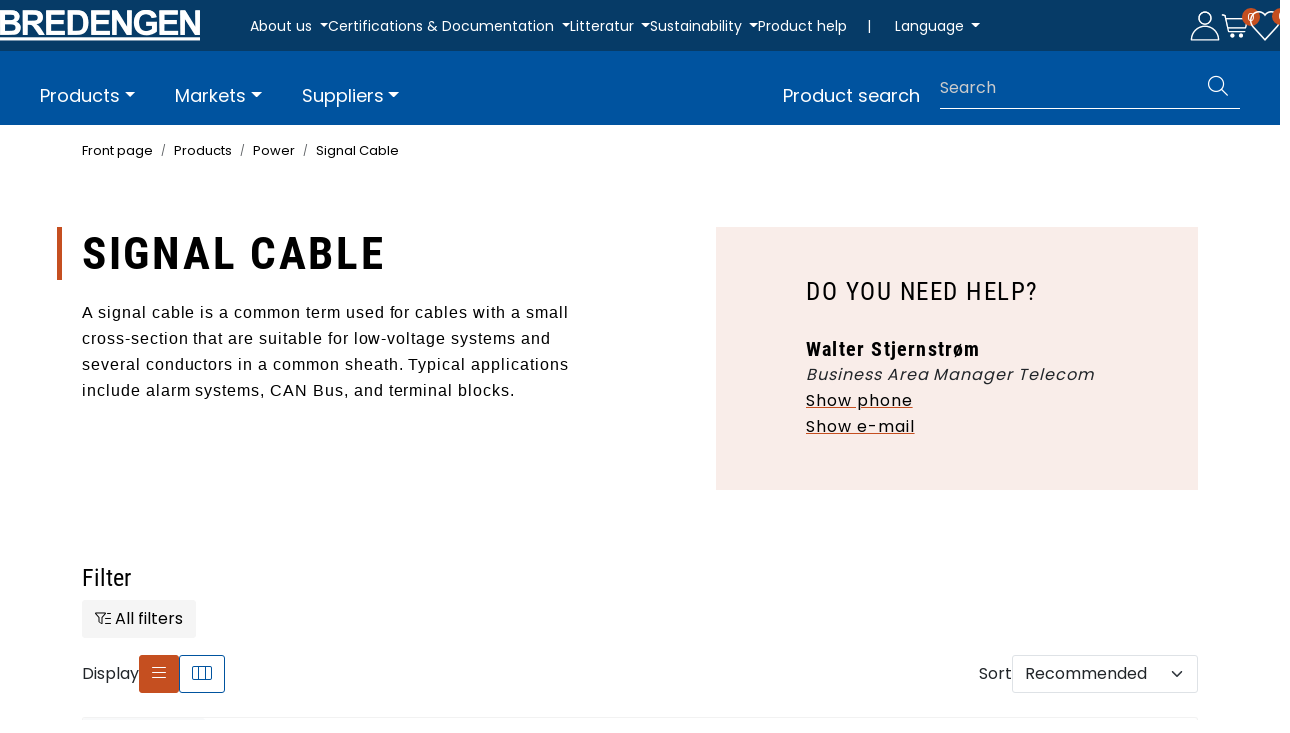

--- FILE ---
content_type: text/html; charset=UTF-8
request_url: https://www.bredengen.no/gb/en/signal-cable?parent=111
body_size: 19253
content:
<!DOCTYPE html>
<html lang="en" data-bs-theme="light">
<head>
             
<!-- START /modules/meta -->
<title>Signal cable</title>
<meta name="generator" content="Gurusoft Ecommerce">
<meta name="viewport" content="width=device-width, initial-scale=1.0">
<meta http-equiv="content-type" content="text/html; charset=UTF-8">
<meta http-equiv="X-UA-Compatible" content="IE=edge">

<meta name="description" content="We offer a large selection of signal cables. This type of cable is suited for low-voltage systems and several conductors in a common sheath. ">
<meta name="keywords" content="signal cable">

<meta name="robots" content="index,follow">

<link rel="canonical" href="https://www.bredengen.no/gb/en/signal-cable">

<meta name="google" content="notranslate">

<meta property="og:site_name" content="| Bredengen">
<meta property="og:url" content="https://www.bredengen.no/gb/en/signal-cable">
<meta property="og:title" content="Signal cable">
<meta property="og:type" content="category">
<meta property="og:description" content="We offer a large selection of signal cables. This type of cable is suited for low-voltage systems and several conductors in a common sheath. ">
<meta property="og:image" content="https://res.cloudinary.com/bredengen-no/image/upload/d_standard_placeholder.png,f_auto,q_auto/s_cp-10193_default_1">
<meta property="og:image:url" content="https://res.cloudinary.com/bredengen-no/image/upload/d_standard_placeholder.png,f_auto,q_auto/s_cp-10193_default_1">
<meta property="og:image:secure_url" content="https://res.cloudinary.com/bredengen-no/image/upload/d_standard_placeholder.png,f_auto,q_auto/s_cp-10193_default_1">

<!-- END /modules/meta -->

             
<!-- START /modules/includes-head -->

         
<!-- START /modules/components/favicon -->

<link rel="icon" type="image/png" href="https://res.cloudinary.com/bredengen-no/image/upload/c_limit,d_standard_placeholder.png,f_auto,h_64,q_auto,w_64/g_logo_favicon_1.png">
<link rel="apple-touch-icon" href="https://res.cloudinary.com/bredengen-no/image/upload/c_limit,d_standard_placeholder.png,f_auto,h_180,q_auto,w_180/g_logo_favicon_1.png">

<!-- END /modules/components/favicon -->

<link rel="alternate" hreflang="nb-NO" href="https://www.bredengen.no/no/nb/signal-cable?parent=111">
<link rel="alternate" hreflang="en-GB" href="https://www.bredengen.no/gb/en/signal-cable?parent=111">
<link rel="alternate" hreflang="sv-SE" href="https://www.bredengen.no/se/sv/signal-cable?parent=111">


             
<!-- START /modules/components/includes-head-cookie-information -->

    <script id="CookieConsent" type="text/javascript" src="https://policy.app.cookieinformation.com/uc.js" data-culture="EN" data-gcm-version="2.0"></script>
    <script>window.addEventListener('CookieInformationConsentGiven',function(event){if(CookieInformation.getConsentGivenFor('cookie_cat_marketing')){window.dataLayer=window.dataLayer||[];(function(w,d,s,l,i){w[l]=w[l]||[];w[l].push({'gtm.start':new Date().getTime(),event:'gtm.js'});var f=d.getElementsByTagName(s)[0],j=d.createElement(s),dl=l!='dataLayer'?'&l='+l:'';j.async=true;j.src='//www.googletagmanager.com/gtm.js?id='+i+dl;f.parentNode.insertBefore(j,f);})(window,document,'script','dataLayer','GTM-594PWN4');}},false);</script>

<!-- END /modules/components/includes-head-cookie-information -->

<link href="/themes/stylesheet/fontawesome/css/A.fontawesome.min.css,qv=202510140810.pagespeed.cf.D8UCoWnw13.css" rel="stylesheet preload" as="style">
<link href="/themes/stylesheet/fontawesome/css/A.solid.min.css,qv=202510140810.pagespeed.cf.Cs5V7vkY69.css" rel="stylesheet preload" as="style">
<link href="/themes/stylesheet/fontawesome/css/A.light.min.css,qv=202510140810.pagespeed.cf.fTn3z4osB6.css" rel="stylesheet preload" as="style">
<link href="/themes/stylesheet/fontawesome/css/A.brands.min.css,qv=202510140810.pagespeed.cf.DwH4JASgjD.css" rel="stylesheet preload" as="style">
<link href="/themes/stylesheet/fontawesome/css/A.v5-font-face.min.css,qv=202510140810.pagespeed.cf.s8d3FpsWGt.css" rel="stylesheet preload" as="style">
<link href="/themes/stylesheet/A.owlCarousel,,_owl.carousel.min.css,,qv==202510140810+stylesheet.css,Mcc.JA4I8cKcOl.css.pagespeed.cf.PNppPNvTut.css" rel="stylesheet"/>







<!-- END /modules/components/includes-head-cookie-information -->
             
<!-- START /modules/includes-head-custom -->


<!-- END /modules/includes-head-custom -->

    </head>
<body><noscript><meta HTTP-EQUIV="refresh" content="0;url='https://www.bredengen.no/gb/en/signal-cable?parent=111&amp;PageSpeed=noscript'" /><style><!--table,div,span,font,p{display:none} --></style><div style="display:block">Please click <a href="https://www.bredengen.no/gb/en/signal-cable?parent=111&amp;PageSpeed=noscript">here</a> if you are not redirected within a few seconds.</div></noscript>
             
<!-- START /modules/components/skip-to-main-content -->

<a id="skip-main" class="btn btn-primary visually-hidden-focusable" href="#columns">Skip to main content</a>

<!-- END /modules/components/skip-to-main-content -->

                 <noscript><iframe src="https://www.googletagmanager.com/ns.html?id=GTM-594PWN4" height="0" width="0" style="display:none;visibility:hidden"></iframe></noscript>

    <main id="page">

        <!--[if lt IE 7]>
        <p class="chromeframe">You are using an <strong>outdated</strong> browser. Please <a href="http://browsehappy.com/">upgrade your browser</a> or <a href="http://www.google.com/chromeframe/?redirect=true">activate Google Chrome Frame</a> to improve your experience.</p>
        <![endif]-->

        
                 
<!-- START /modules/components/scroll-to-top -->

<div class="scrollToTop">
    <div id="back-text">
        <span>To top</span>
    </div>

    <i class="fa-light fa-angle-up" aria-hidden="true"></i>
</div>

<!-- END /modules/components/scroll-to-top -->
                 
<!-- START /modules/components/top-menu-admin -->

<div data-ajax_target="top-admin-menu" data-entity-type="productCategory" data-entity-id="196" data-edit=""></div>

<!-- END /modules/components/top-menu-admin -->
                 
<!-- START /modules/components/announcement-bar -->


<!-- END /modules/components/announcement-bar -->
                 
<!-- START /modules/components/top-menu -->

<div class="d-none d-xl-flex top-menu-row">         <div class="left-aligned-content">
                <div id="logo-theme">
            <a class="d-flex" href="/gb/en/"><img src="https://res.cloudinary.com/bredengen-no/image/upload/d_standard_placeholder.png,f_auto,q_auto/g_logo_default_1" class="img-fluid" alt="| Bredengen" height="55" itemprop="logo"></a>
        </div>
        
                 
<!-- START /modules/components/top-links -->

<div class="top-menu-row__link-menu">
    
        <div class="top-links-dropdown dropdown">
            <a class="dropdown-toggle" data-bs-toggle="dropdown" title="About us" aria-expanded="false">
                                About us
            </a>

                            <ul class="dropdown-menu" role="menu">
                                                                        <li>
                                <a class="dropdown-item" href="vision-and-values" target="_self">Vision, Business Concept, and Values</a>
                            </li>
                                                                                                <li>
                                <a class="dropdown-item" href="/who-we-are" target="_self">Who we are</a>
                            </li>
                                                                                                <li>
                                <a class="dropdown-item" href="/our-story" target="_self">Our story</a>
                            </li>
                                                                                                <li>
                                <a class="dropdown-item" href="/contact-us" target="_self">Contact us</a>
                            </li>
                                                                                                <li>
                                <a class="dropdown-item" href="/employees" target="_self">Employees</a>
                            </li>
                                                                                                <li>
                                <a class="dropdown-item" href="/sales-team" target="_self">Our Sales Team</a>
                            </li>
                                                                                                <li>
                                <a class="dropdown-item" href="/news" target="_self">News</a>
                            </li>
                                                                                                <li>
                                <a class="dropdown-item" href="/vacant-position" target="_self">Vacancies</a>
                            </li>
                                                            </ul>
                    </div>
    
        <div class="top-links-dropdown dropdown">
            <a class="dropdown-toggle" data-bs-toggle="dropdown" title="Certifications & Documentation" aria-expanded="false">
                                Certifications & Documentation
            </a>

                            <ul class="dropdown-menu" role="menu">
                                                                        <li>
                                <a class="dropdown-item" href="/quality-certification" target="_self">Quality certification</a>
                            </li>
                                                                                                <li>
                                <a class="dropdown-item" href="/environmental-certification" target="_self">Environmental certification </a>
                            </li>
                                                                                                <li>
                                <a class="dropdown-item" href="/environmental-responsibility" target="_self">Environmental responsibility</a>
                            </li>
                                                                                                <li>
                                <a class="dropdown-item" href="/nato-certifications" target="_self">NATO Certifications</a>
                            </li>
                                                                                                <li>
                                <a class="dropdown-item" href="/maritime-certifications-atex-iecex" target="_self">Maritime certifications ATEX and IECEx </a>
                            </li>
                                                                                                <li>
                                <a class="dropdown-item" href="/cpr-requirements-and-building-norms" target="_self">Approved CPR requirements and building norms</a>
                            </li>
                                                                                                <li>
                                <a class="dropdown-item" href="/Conflictminerals" target="_self">Policy minerals from conflict areas</a>
                            </li>
                                                            </ul>
                    </div>
    
        <div class="top-links-dropdown dropdown">
            <a class="dropdown-toggle" data-bs-toggle="dropdown" title="Litteratur" aria-expanded="false">
                                Litteratur
            </a>

                            <ul class="dropdown-menu" role="menu">
                                                                        <li>
                                <a class="dropdown-item" href="/literature-hubersuhner" target="_self">Litteratur</a>
                            </li>
                                                            </ul>
                    </div>
    
        <div class="top-links-dropdown dropdown">
            <a class="dropdown-toggle" data-bs-toggle="dropdown" title="Sustainability" aria-expanded="false">
                                Sustainability
            </a>

                            <ul class="dropdown-menu" role="menu">
                                                                        <li>
                                <a class="dropdown-item" href="/sustainability" target="_self">Sustainability</a>
                            </li>
                                                                                                <li>
                                <a class="dropdown-item" href="/fn-sustainability-goals" target="_self">FN sustainability goals</a>
                            </li>
                                                                                                <li>
                                <a class="dropdown-item" href="/environmental-responsibility-1" target="_self">Environmental responsibility</a>
                            </li>
                                                                                                <li>
                                <a class="dropdown-item" href="/social-responsibility" target="_self">Social responsibility</a>
                            </li>
                                                            </ul>
                    </div>
    
        <div class="top-links-dropdown dropdown">
            <a href="/product-help" target="_self" title="Product help" aria-expanded="false">
                                Product help
            </a>

                    </div>
    </div>

<!-- END /modules/components/top-links -->

                 
<!-- START /modules/components/locale-button-desktop -->

			<div class="locale-button-desktop dropdown">
						<span class="separator">|</span>
			
			<a class="dropdown-toggle" href="#" data-bs-toggle="dropdown" aria-expanded="false">
				<i class="fa-light fa-language" aria-hidden="true"></i>
				<span>Language</span> 			</a>

			<ul class="dropdown-menu" role="menu">
									<li role="menuitem">
						<a class="account" href="/no/nb/signal-cable?parent=111">
														<img src="/themes/flags/no.svg" class="country-flag" alt="Flag Norwegian Bokmål" width="18">
							Norwegian						</a>
					</li>
									<li role="menuitem" class="active">
						<a class="account" href="/gb/en/signal-cable?parent=111">
														<img src="/themes/flags/gb.svg" class="country-flag" alt="Flag English" width="18">
							English						</a>
					</li>
									<li role="menuitem">
						<a class="account" href="/se/sv/signal-cable?parent=111">
														<img src="/themes/flags/se.svg" class="country-flag" alt="Flag Swedish" width="18">
							Swedish						</a>
					</li>
							</ul>
		</div>
	
<!-- END /modules/components/locale-button-desktop -->
    </div>

        <div class="right-aligned-content">
                 
<!-- START /modules/components/user-button-desktop -->

<div class="user-button-desktop">
            <a href="/gb/en/login">
                        <img src="/themes/icons/icon-user.svg" class="bre-icons" alt="My account" height="30" width="30">                     </a>
    </div>

<!-- END /modules/components/user-button-desktop -->
                 
<!-- START /modules/components/basket-button-desktop -->

<div class="basket-button-desktop">
    <div class="large-cart">
        
        <div class="large-cart__icon">
            <div class="large-cart__amount" data-ajax_target="basket-size"></div>
            <a href="/gb/en/basket" title="Basket">
                                <img src="/themes/icons/icon-cart.svg" class="bre-icons" alt="Basket" height="30" width="30">                             </a>
        </div>
    </div>
</div>

<!-- END /modules/components/basket-button-desktop -->
                 
<!-- START /modules/components/favorite-button-desktop -->

    <div class="favorite-button-desktop">
        <span class="favorite-quantity" data-ajax_target="favorites-size">
                    </span>

        <a href="/gb/en/favorites" class="favorite-userbutton">
                        <img src="[data-uri]" class="bre-icons" alt="My account">
                    </a>
    </div>

<!-- END /modules/components/favorite-button-desktop -->
    </div>
        </div>

<!-- END /modules/components/favorite-button-desktop -->

                 
<!-- START /modules/header -->

<header id="header" class="sticky-top">
    <div id="sticky-desktop" class="d-none d-xl-block">                  
<!-- START /modules/components/header-desktop -->

<div id="topbar">
    <div class="desktop d-none d-xl-block">         <div class="d-flex justify-content-between align-items-center flex-wrap">
                        <nav id="desktop_menu" class="navbar navbar-expand-lg">
                         
<!-- START /modules/components/category-menu-desktop -->


<div class="w-100">     <ul class="navbar-nav collapse navbar-collapse flex-wrap align-items-center">                     <li class="nav-item  dropdown dropdown-xl-trigger deeper " data-category_id="45">
                <a class="dropdown-toggle nav-link" href="/gb/en/products">Products</a>

                                    <div class="dropdown-menu dropdown-xl-content">
                        <div class="category-sub-menu">                              
                                <div class="category-sub-menu-content">
                                    <a href="/gb/en/radio-frequency" title="Radio Frequency">Radio Frequency</a>

                                                                                                                <ul>                                             
                                                                                                    <li>
                                                        <a href="/gb/en/rf-cables">
                                                                                                                        <span>Cables</span>
                                                                                                                    </a>
                                                    </li>
                                                                                            
                                                                                                    <li>
                                                        <a href="/gb/en/rf-connectors">
                                                                                                                        <span>Connectors</span>
                                                                                                                    </a>
                                                    </li>
                                                                                            
                                                                                                    <li>
                                                        <a href="/gb/en/microwave-cables">
                                                                                                                        <span>Microwave cables</span>
                                                                                                                    </a>
                                                    </li>
                                                                                            
                                                                                                    <li>
                                                        <a href="/gb/en/rf-jumper-cables">
                                                                                                                        <span>Jumper Cables</span>
                                                                                                                    </a>
                                                    </li>
                                                                                            
                                                                                                    <li>
                                                        <a href="/gb/en/rf-jumpekabler-1">
                                                                                                                        <span>Jumper Cables CPR</span>
                                                                                                                    </a>
                                                    </li>
                                                                                            
                                                                                                    <li>
                                                        <a href="/gb/en/rf-jumpekabler-cpr">
                                                                                                                        <span>Adapters</span>
                                                                                                                    </a>
                                                    </li>
                                                                                            
                                                                                                    <li>
                                                        <a href="/gb/en/rf-grounding">
                                                                                                                        <span>Grounding</span>
                                                                                                                    </a>
                                                    </li>
                                                                                            
                                                                                                    <li>
                                                        <a href="/gb/en/rf-terminators">
                                                                                                                        <span>Terminators</span>
                                                                                                                    </a>
                                                    </li>
                                                                                            
                                                                                                    <li>
                                                        <a href="/gb/en/emp-lightning-protection">
                                                                                                                        <span>EMP and Lightning Protection</span>
                                                                                                                    </a>
                                                    </li>
                                                                                            
                                                                                            
                                                                                            
                                                                                            
                                                                                            
                                                                                            
                                                                                            
                                                                                            
                                                                                            
                                                                                            
                                                                                            
                                                                                            
                                                                                                                                                                                        <li>
                                                    <a onclick="removeReadMoreButton(4546)" class="specButton" id="specButton4546">
                                                        <span>See more</span>
                                                    </a>
                                                </li>
                                                                                    </ul>

                                        <ul style="margin-top: 0;display:none;" id="spec24546">
                                            
                                                                                            
                                                                                            
                                                                                            
                                                                                            
                                                                                            
                                                                                            
                                                                                            
                                                                                            
                                                                                            
                                                                                                    <li>
                                                        <a href="/gb/en/rf-splitters?parent=46">
                                                                                                                        <span>Splitters</span>
                                                                                                                    </a>
                                                    </li>
                                                                                            
                                                                                                    <li>
                                                        <a href="/gb/en/rf-combiner?parent=46">
                                                                                                                        <span>Combiners</span>
                                                                                                                    </a>
                                                    </li>
                                                                                            
                                                                                                    <li>
                                                        <a href="/gb/en/rf-tappers?parent=46">
                                                                                                                        <span>Tappers</span>
                                                                                                                    </a>
                                                    </li>
                                                                                            
                                                                                                    <li>
                                                        <a href="/gb/en/rf-load?parent=46">
                                                                                                                        <span>Loads</span>
                                                                                                                    </a>
                                                    </li>
                                                                                            
                                                                                                    <li>
                                                        <a href="/gb/en/rf-attenuator?parent=46">
                                                                                                                        <span>Attenuators</span>
                                                                                                                    </a>
                                                    </li>
                                                                                            
                                                                                                    <li>
                                                        <a href="/gb/en/rf-couplers-and-combiners?parent=46">
                                                                                                                        <span>Couplers and Combiners</span>
                                                                                                                    </a>
                                                    </li>
                                                                                            
                                                                                                    <li>
                                                        <a href="/gb/en/rf-diplexer?parent=46">
                                                                                                                        <span>Diplexere</span>
                                                                                                                    </a>
                                                    </li>
                                                                                            
                                                                                                    <li>
                                                        <a href="/gb/en/rf-over-fiber?parent=46">
                                                                                                                        <span>RF over Fiber</span>
                                                                                                                    </a>
                                                    </li>
                                                                                            
                                                                                                    <li>
                                                        <a href="/gb/en/dc-blocks?parent=46">
                                                                                                                        <span>DC Blocks</span>
                                                                                                                    </a>
                                                    </li>
                                                                                            
                                                                                                    <li>
                                                        <a href="/gb/en/rf-active-equipment?parent=46">
                                                                                                                        <span>Active Equipment</span>
                                                                                                                    </a>
                                                    </li>
                                                                                            
                                                                                                    <li>
                                                        <a href="/gb/en/rf-aktivt-utstyr?parent=46">
                                                                                                                        <span>RF Filters</span>
                                                                                                                    </a>
                                                    </li>
                                                                                            
                                                                                                    <li>
                                                        <a href="/gb/en/rf-tilbehor?parent=46">
                                                                                                                        <span>Accessories</span>
                                                                                                                    </a>
                                                    </li>
                                                                                            
                                            <li>
                                                <a onclick="removeReadLessButton(4546)" class="specButton" id="specButton4546">
                                                    <span>See less</span>
                                                </a>
                                            </li>
                                        </ul>
                                                                                                        </div>
                            
                                <div class="category-sub-menu-content">
                                    <a href="/gb/en/fiber-optics" title="Fiber Optics">Fiber Optics</a>

                                                                                                                <ul>                                             
                                                                                                    <li>
                                                        <a href="/gb/en/fiber-cables">
                                                                                                                        <span>Cable</span>
                                                                                                                    </a>
                                                    </li>
                                                                                            
                                                                                                    <li>
                                                        <a href="/gb/en/fiber-connectors">
                                                                                                                        <span>Connectors</span>
                                                                                                                    </a>
                                                    </li>
                                                                                            
                                                                                                    <li>
                                                        <a href="/gb/en/fiber-patchcords">
                                                                                                                        <span>Patchcords</span>
                                                                                                                    </a>
                                                    </li>
                                                                                            
                                                                                                    <li>
                                                        <a href="/gb/en/fiber-pigtails">
                                                                                                                        <span>Pigtails</span>
                                                                                                                    </a>
                                                    </li>
                                                                                            
                                                                                                    <li>
                                                        <a href="/gb/en/fiber-masterline">
                                                                                                                        <span>Masterline</span>
                                                                                                                    </a>
                                                    </li>
                                                                                            
                                                                                                    <li>
                                                        <a href="/gb/en/discrete-feeder">
                                                                                                                        <span>Discrete Feeder</span>
                                                                                                                    </a>
                                                    </li>
                                                                                            
                                                                                                    <li>
                                                        <a href="/gb/en/fiber-til-antennen-ftta">
                                                                                                                        <span>Fiber to the Antenna</span>
                                                                                                                    </a>
                                                    </li>
                                                                                            
                                                                                                    <li>
                                                        <a href="/gb/en/fiber-adapter">
                                                                                                                        <span>Adapter</span>
                                                                                                                    </a>
                                                    </li>
                                                                                            
                                                                                                    <li>
                                                        <a href="/gb/en/fiber-attenuator">
                                                                                                                        <span>Attenuators</span>
                                                                                                                    </a>
                                                    </li>
                                                                                            
                                                                                            
                                                                                            
                                                                                            
                                                                                            
                                                                                            
                                                                                            
                                                                                            
                                                                                                                                                                                        <li>
                                                    <a onclick="removeReadMoreButton(4555)" class="specButton" id="specButton4555">
                                                        <span>See more</span>
                                                    </a>
                                                </li>
                                                                                    </ul>

                                        <ul style="margin-top: 0;display:none;" id="spec24555">
                                            
                                                                                            
                                                                                            
                                                                                            
                                                                                            
                                                                                            
                                                                                            
                                                                                            
                                                                                            
                                                                                            
                                                                                                    <li>
                                                        <a href="/gb/en/fiber-cleaning?parent=55">
                                                                                                                        <span>Cleaning Accessories</span>
                                                                                                                    </a>
                                                    </li>
                                                                                            
                                                                                                    <li>
                                                        <a href="/gb/en/xwdm?parent=55">
                                                                                                                        <span>xWDM and Passive Components</span>
                                                                                                                    </a>
                                                    </li>
                                                                                            
                                                                                                    <li>
                                                        <a href="/gb/en/fiber-connectors-for-harsh-environments?parent=55">
                                                                                                                        <span>Connectors for harsh<br>environments</span>
                                                                                                                    </a>
                                                    </li>
                                                                                            
                                                                                                    <li>
                                                        <a href="/gb/en/fiber-lisa?parent=55">
                                                                                                                        <span>LISA</span>
                                                                                                                    </a>
                                                    </li>
                                                                                            
                                                                                                    <li>
                                                        <a href="/gb/en/fiber-tools-and-accessories?parent=55">
                                                                                                                        <span>Tools & Accessories</span>
                                                                                                                    </a>
                                                    </li>
                                                                                            
                                                                                                    <li>
                                                        <a href="/gb/en/fiber-optic-distribution?parent=55">
                                                                                                                        <span>Optic Distribution</span>
                                                                                                                    </a>
                                                    </li>
                                                                                            
                                                                                                    <li>
                                                        <a href="/gb/en/polatis?parent=55">
                                                                                                                        <span>Polatis</span>
                                                                                                                    </a>
                                                    </li>
                                                                                            
                                                                                                    <li>
                                                        <a href="/gb/en/11-ransceiver?parent=55">
                                                                                                                        <span>Cable</span>
                                                                                                                    </a>
                                                    </li>
                                                                                            
                                            <li>
                                                <a onclick="removeReadLessButton(4555)" class="specButton" id="specButton4555">
                                                    <span>See less</span>
                                                </a>
                                            </li>
                                        </ul>
                                                                                                        </div>
                            
                                <div class="category-sub-menu-content">
                                    <a href="/gb/en/power" title="Power">Power</a>

                                                                                                                <ul>                                             
                                                                                                    <li>
                                                        <a href="/gb/en/power-cables">
                                                                                                                        <span>Cable</span>
                                                                                                                    </a>
                                                    </li>
                                                                                            
                                                                                                    <li>
                                                        <a href="/gb/en/power-to-the-antenna">
                                                                                                                        <span>Power To The Antenna</span>
                                                                                                                    </a>
                                                    </li>
                                                                                            
                                                                                                    <li>
                                                        <a href="/gb/en/grounding-cable">
                                                                                                                        <span>Grounding Cable</span>
                                                                                                                    </a>
                                                    </li>
                                                                                            
                                                                                                    <li>
                                                        <a href="/gb/en/signal-cable">
                                                                                                                        <span>Signal Cable</span>
                                                                                                                    </a>
                                                    </li>
                                                                                            
                                                                                                    <li>
                                                        <a href="/gb/en/radox">
                                                                                                                        <span>Radox Power</span>
                                                                                                                    </a>
                                                    </li>
                                                                                                                                                                                </ul>

                                        <ul style="margin-top: 0;display:none;" id="spec245111">
                                            
                                                                                            
                                                                                            
                                                                                            
                                                                                            
                                                                                            
                                            <li>
                                                <a onclick="removeReadLessButton(45111)" class="specButton" id="specButton45111">
                                                    <span>See less</span>
                                                </a>
                                            </li>
                                        </ul>
                                                                                                        </div>
                            
                                <div class="category-sub-menu-content">
                                    <a href="/gb/en/ethernet" title="Ethernet">Ethernet</a>

                                                                                                                <ul>                                             
                                                                                                    <li>
                                                        <a href="/gb/en/active-network-components">
                                                                                                                        <span>Active network components </span>
                                                                                                                    </a>
                                                    </li>
                                                                                            
                                                                                                    <li>
                                                        <a href="/gb/en/network-cabinets">
                                                                                                                        <span>Network Cabinets</span>
                                                                                                                    </a>
                                                    </li>
                                                                                            
                                                                                                    <li>
                                                        <a href="/gb/en/patch-paneler--kabelforinger">
                                                                                                                        <span>Kobberpaneler</span>
                                                                                                                    </a>
                                                    </li>
                                                                                            
                                                                                                    <li>
                                                        <a href="/gb/en/ethernetkabler">
                                                                                                                        <span>Cable</span>
                                                                                                                    </a>
                                                    </li>
                                                                                            
                                                                                                    <li>
                                                        <a href="/gb/en/ethernet-patchcords">
                                                                                                                        <span>Patchcords</span>
                                                                                                                    </a>
                                                    </li>
                                                                                            
                                                                                                    <li>
                                                        <a href="/gb/en/ethernet-connectors">
                                                                                                                        <span>Connectors</span>
                                                                                                                    </a>
                                                    </li>
                                                                                            
                                                                                                    <li>
                                                        <a href="/gb/en/ethernet-accessories">
                                                                                                                        <span>Accessories</span>
                                                                                                                    </a>
                                                    </li>
                                                                                                                                                                                </ul>

                                        <ul style="margin-top: 0;display:none;" id="spec245112">
                                            
                                                                                            
                                                                                            
                                                                                            
                                                                                            
                                                                                            
                                                                                            
                                                                                            
                                            <li>
                                                <a onclick="removeReadLessButton(45112)" class="specButton" id="specButton45112">
                                                    <span>See less</span>
                                                </a>
                                            </li>
                                        </ul>
                                                                                                        </div>
                            
                                <div class="category-sub-menu-content">
                                    <a href="/gb/en/tools" title="Tools">Tools</a>

                                                                                                                <ul>                                             
                                                                                                    <li>
                                                        <a href="/gb/en/krympetenger">
                                                                                                                        <span>Crimping tools</span>
                                                                                                                    </a>
                                                    </li>
                                                                                            
                                                                                                    <li>
                                                        <a href="/gb/en/fusion-splicers">
                                                                                                                        <span>Fusion splicers</span>
                                                                                                                    </a>
                                                    </li>
                                                                                                                                                                                </ul>

                                        <ul style="margin-top: 0;display:none;" id="spec245156">
                                            
                                                                                            
                                                                                            
                                            <li>
                                                <a onclick="removeReadLessButton(45156)" class="specButton" id="specButton45156">
                                                    <span>See less</span>
                                                </a>
                                            </li>
                                        </ul>
                                                                                                        </div>
                            
                                <div class="category-sub-menu-content">
                                    <a href="/gb/en/clamps-and-fastenings" title="Clamps & Fastenings">Clamps & Fastenings</a>

                                                                                                                <ul>                                             
                                                                                                    <li>
                                                        <a href="/gb/en/fimo-clamps">
                                                                                                                        <span>Fimo Clamps</span>
                                                                                                                    </a>
                                                    </li>
                                                                                            
                                                                                                    <li>
                                                        <a href="/gb/en/clic-clamps">
                                                                                                                        <span>Clic Clamps</span>
                                                                                                                    </a>
                                                    </li>
                                                                                            
                                                                                                    <li>
                                                        <a href="/gb/en/fimo-accessories">
                                                                                                                        <span>Accessories</span>
                                                                                                                    </a>
                                                    </li>
                                                                                            
                                                                                                    <li>
                                                        <a href="/gb/en/leaky-feeder-clamps">
                                                                                                                        <span>Leaky feeder clamps</span>
                                                                                                                    </a>
                                                    </li>
                                                                                                                                                                                </ul>

                                        <ul style="margin-top: 0;display:none;" id="spec245113">
                                            
                                                                                            
                                                                                            
                                                                                            
                                                                                            
                                            <li>
                                                <a onclick="removeReadLessButton(45113)" class="specButton" id="specButton45113">
                                                    <span>See less</span>
                                                </a>
                                            </li>
                                        </ul>
                                                                                                        </div>
                            
                                <div class="category-sub-menu-content">
                                    <a href="/gb/en/antennas-1" title="Antennas">Antennas</a>

                                                                                                                <ul>                                             
                                                                                                    <li>
                                                        <a href="/gb/en/indoor-antennas">
                                                                                                                        <span>Indoor</span>
                                                                                                                    </a>
                                                    </li>
                                                                                            
                                                                                                    <li>
                                                        <a href="/gb/en/outdoor-antennas">
                                                                                                                        <span>Outdoor</span>
                                                                                                                    </a>
                                                    </li>
                                                                                            
                                                                                                    <li>
                                                        <a href="/gb/en/antenna-accessories">
                                                                                                                        <span>Accessories</span>
                                                                                                                    </a>
                                                    </li>
                                                                                                                                                                                </ul>

                                        <ul style="margin-top: 0;display:none;" id="spec245154">
                                            
                                                                                            
                                                                                            
                                                                                            
                                            <li>
                                                <a onclick="removeReadLessButton(45154)" class="specButton" id="specButton45154">
                                                    <span>See less</span>
                                                </a>
                                            </li>
                                        </ul>
                                                                                                        </div>
                            
                                <div class="category-sub-menu-content">
                                    <a href="/gb/en/optoelektronikk" title="Optoelectronics">Optoelectronics</a>

                                                                                                                <ul>                                             
                                                                                                    <li>
                                                        <a href="/gb/en/lightguide">
                                                                                                                        <span>Lightguide</span>
                                                                                                                    </a>
                                                    </li>
                                                                                                                                                                                </ul>

                                        <ul style="margin-top: 0;display:none;" id="spec245114">
                                            
                                                                                            
                                            <li>
                                                <a onclick="removeReadLessButton(45114)" class="specButton" id="specButton45114">
                                                    <span>See less</span>
                                                </a>
                                            </li>
                                        </ul>
                                                                                                        </div>
                            
                                <div class="category-sub-menu-content">
                                    <a href="/gb/en/broadcast" title="Broadcast">Broadcast</a>

                                                                                                                <ul>                                             
                                                                                                    <li>
                                                        <a href="/gb/en/headend">
                                                                                                                        <span>Headend</span>
                                                                                                                    </a>
                                                    </li>
                                                                                                                                                                                </ul>

                                        <ul style="margin-top: 0;display:none;" id="spec245295">
                                            
                                                                                            
                                            <li>
                                                <a onclick="removeReadLessButton(45295)" class="specButton" id="specButton45295">
                                                    <span>See less</span>
                                                </a>
                                            </li>
                                        </ul>
                                                                                                        </div>
                            
                                <div class="category-sub-menu-content">
                                    <a href="/gb/en/instrumentation" title="Measuring instruments">Measuring instruments</a>

                                                                                                                <ul>                                             
                                                                                                    <li>
                                                        <a href="/gb/en/portable-fiber-endface-microscope">
                                                                                                                        <span>Portable Fiber Endface Microscope</span>
                                                                                                                    </a>
                                                    </li>
                                                                                            
                                                                                                    <li>
                                                        <a href="/gb/en/optical-power-meter">
                                                                                                                        <span>Optical Power Meter</span>
                                                                                                                    </a>
                                                    </li>
                                                                                            
                                                                                                    <li>
                                                        <a href="/gb/en/otdr">
                                                                                                                        <span>OTDR</span>
                                                                                                                    </a>
                                                    </li>
                                                                                                                                                                                </ul>

                                        <ul style="margin-top: 0;display:none;" id="spec245300">
                                            
                                                                                            
                                                                                            
                                                                                            
                                            <li>
                                                <a onclick="removeReadLessButton(45300)" class="specButton" id="specButton45300">
                                                    <span>See less</span>
                                                </a>
                                            </li>
                                        </ul>
                                                                                                        </div>
                            
                                <div class="category-sub-menu-content">
                                    <a href="/gb/en/network" title="Network">Network</a>

                                                                                                                <ul>                                             
                                                                                                    <li>
                                                        <a href="/gb/en/docsis">
                                                                                                                        <span>DOCSIS</span>
                                                                                                                    </a>
                                                    </li>
                                                                                            
                                                                                                    <li>
                                                        <a href="/gb/en/ftth">
                                                                                                                        <span>FTTH </span>
                                                                                                                    </a>
                                                    </li>
                                                                                                                                                                                </ul>

                                        <ul style="margin-top: 0;display:none;" id="spec245305">
                                            
                                                                                            
                                                                                            
                                            <li>
                                                <a onclick="removeReadLessButton(45305)" class="specButton" id="specButton45305">
                                                    <span>See less</span>
                                                </a>
                                            </li>
                                        </ul>
                                                                                                        </div>
                            
                                <div class="category-sub-menu-content">
                                    <a href="/gb/en/radar" title="Radar">Radar</a>

                                                                                                                                            </div>
                                                    </div>
                    </div>
                            </li>
                    <li class="nav-item  dropdown dropdown-xl-trigger deeper " data-category_id="35">
                <a class="dropdown-toggle nav-link" href="/gb/en/bransjer-1">Markets</a>

                                    <div class="dropdown-menu dropdown-xl-content">
                        <div class="category-sub-menu">                              
                                <div class="category-sub-menu-content">
                                    <a href="/gb/en/category-telecom" title="Telecom">Telecom</a>

                                                                                                                <ul>                                             
                                                                                                    <li>
                                                        <a href="/gb/en/small-cells">
                                                                                                                        <span>Small cells</span>
                                                                                                                    </a>
                                                    </li>
                                                                                            
                                                                                                    <li>
                                                        <a href="/gb/en/cell-sites-1">
                                                                                                                        <span>Cell sites</span>
                                                                                                                    </a>
                                                    </li>
                                                                                            
                                                                                                    <li>
                                                        <a href="/gb/en/cwdm-solutions-for-telecom">
                                                                                                                        <span>CWDM solutions for Telecom</span>
                                                                                                                    </a>
                                                    </li>
                                                                                            
                                                                                                    <li>
                                                        <a href="/gb/en/5g">
                                                                                                                        <span>5G</span>
                                                                                                                    </a>
                                                    </li>
                                                                                            
                                                                                                    <li>
                                                        <a href="/gb/en/skjulte-installasjoner">
                                                                                                                        <span>Concealed installations</span>
                                                                                                                    </a>
                                                    </li>
                                                                                            
                                                                                                    <li>
                                                        <a href="/gb/en/passiv-intermodulasjon-pim-">
                                                                                                                        <span>Passiv Intermodulasjon (PIM)</span>
                                                                                                                    </a>
                                                    </li>
                                                                                                                                                                                </ul>

                                        <ul style="margin-top: 0;display:none;" id="spec23536">
                                            
                                                                                            
                                                                                            
                                                                                            
                                                                                            
                                                                                            
                                                                                            
                                            <li>
                                                <a onclick="removeReadLessButton(3536)" class="specButton" id="specButton3536">
                                                    <span>See less</span>
                                                </a>
                                            </li>
                                        </ul>
                                                                                                        </div>
                            
                                <div class="category-sub-menu-content">
                                    <a href="/gb/en/category-space" title="Space">Space</a>

                                                                                                                <ul>                                             
                                                                                                    <li>
                                                        <a href="/gb/en/romfart-1">
                                                                                                                        <span>Air traffic control</span>
                                                                                                                    </a>
                                                    </li>
                                                                                            
                                                                                                    <li>
                                                        <a href="/gb/en/bakketesting-1">
                                                                                                                        <span>Ground Testing</span>
                                                                                                                    </a>
                                                    </li>
                                                                                            
                                                                                                    <li>
                                                        <a href="/gb/en/bakkestasjon">
                                                                                                                        <span>Air traffic control</span>
                                                                                                                    </a>
                                                    </li>
                                                                                                                                                                                </ul>

                                        <ul style="margin-top: 0;display:none;" id="spec23539">
                                            
                                                                                            
                                                                                            
                                                                                            
                                            <li>
                                                <a onclick="removeReadLessButton(3539)" class="specButton" id="specButton3539">
                                                    <span>See less</span>
                                                </a>
                                            </li>
                                        </ul>
                                                                                                        </div>
                            
                                <div class="category-sub-menu-content">
                                    <a href="/gb/en/category-aviation" title="Aviation">Aviation</a>

                                                                                                                <ul>                                             
                                                                                                    <li>
                                                        <a href="/gb/en/air-traffic-control">
                                                                                                                        <span>Air traffic control</span>
                                                                                                                    </a>
                                                    </li>
                                                                                            
                                                                                                    <li>
                                                        <a href="/gb/en/onboard-solutions">
                                                                                                                        <span>Onboard solutions</span>
                                                                                                                    </a>
                                                    </li>
                                                                                            
                                                                                                    <li>
                                                        <a href="/gb/en/kommersiell-luftfart-1">
                                                                                                                        <span>Air traffic control</span>
                                                                                                                    </a>
                                                    </li>
                                                                                            
                                                                                                    <li>
                                                        <a href="/gb/en/kommersiell-luftfart">
                                                                                                                        <span>Air traffic control</span>
                                                                                                                    </a>
                                                    </li>
                                                                                                                                                                                </ul>

                                        <ul style="margin-top: 0;display:none;" id="spec23540">
                                            
                                                                                            
                                                                                            
                                                                                            
                                                                                            
                                            <li>
                                                <a onclick="removeReadLessButton(3540)" class="specButton" id="specButton3540">
                                                    <span>See less</span>
                                                </a>
                                            </li>
                                        </ul>
                                                                                                        </div>
                            
                                <div class="category-sub-menu-content">
                                    <a href="/gb/en/category-defence" title="Defence">Defence</a>

                                                                                                                <ul>                                             
                                                                                                    <li>
                                                        <a href="/gb/en/air">
                                                                                                                        <span>Air</span>
                                                                                                                    </a>
                                                    </li>
                                                                                            
                                                                                                    <li>
                                                        <a href="/gb/en/ground">
                                                                                                                        <span>Command and control</span>
                                                                                                                    </a>
                                                    </li>
                                                                                            
                                                                                                    <li>
                                                        <a href="/gb/en/navy">
                                                                                                                        <span>Navy</span>
                                                                                                                    </a>
                                                    </li>
                                                                                                                                                                                </ul>

                                        <ul style="margin-top: 0;display:none;" id="spec23538">
                                            
                                                                                            
                                                                                            
                                                                                            
                                            <li>
                                                <a onclick="removeReadLessButton(3538)" class="specButton" id="specButton3538">
                                                    <span>See less</span>
                                                </a>
                                            </li>
                                        </ul>
                                                                                                        </div>
                            
                                <div class="category-sub-menu-content">
                                    <a href="/gb/en/category-maritime" title="Maritime">Maritime</a>

                                                                                                                <ul>                                             
                                                                                                    <li>
                                                        <a href="/gb/en/offshore-oil-and-gas">
                                                                                                                        <span>Offshore, oil and gas </span>
                                                                                                                    </a>
                                                    </li>
                                                                                            
                                                                                                    <li>
                                                        <a href="/gb/en/skipyards">
                                                                                                                        <span>Shipyards</span>
                                                                                                                    </a>
                                                    </li>
                                                                                            
                                                                                                    <li>
                                                        <a href="/gb/en/aquaculture">
                                                                                                                        <span>Aquaculture</span>
                                                                                                                    </a>
                                                    </li>
                                                                                            
                                                                                                    <li>
                                                        <a href="/gb/en/offshore-wind">
                                                                                                                        <span>Offshore wind</span>
                                                                                                                    </a>
                                                    </li>
                                                                                            
                                                                                                    <li>
                                                        <a href="/gb/en/marine-tv--iptv-systemer">
                                                                                                                        <span>Marine TV / IPTV systemer</span>
                                                                                                                    </a>
                                                    </li>
                                                                                                                                                                                </ul>

                                        <ul style="margin-top: 0;display:none;" id="spec23541">
                                            
                                                                                            
                                                                                            
                                                                                            
                                                                                            
                                                                                            
                                            <li>
                                                <a onclick="removeReadLessButton(3541)" class="specButton" id="specButton3541">
                                                    <span>See less</span>
                                                </a>
                                            </li>
                                        </ul>
                                                                                                        </div>
                            
                                <div class="category-sub-menu-content">
                                    <a href="/gb/en/category-transportation" title="Transportation">Transportation</a>

                                                                                                                <ul>                                             
                                                                                                    <li>
                                                        <a href="/gb/en/road-tunnel">
                                                                                                                        <span>Radiocommunication tunnel</span>
                                                                                                                    </a>
                                                    </li>
                                                                                            
                                                                                                    <li>
                                                        <a href="/gb/en/radio-communication-railway-tunnel">
                                                                                                                        <span>Radiocommunication railway </span>
                                                                                                                    </a>
                                                    </li>
                                                                                                                                                                                </ul>

                                        <ul style="margin-top: 0;display:none;" id="spec23542">
                                            
                                                                                            
                                                                                            
                                            <li>
                                                <a onclick="removeReadLessButton(3542)" class="specButton" id="specButton3542">
                                                    <span>See less</span>
                                                </a>
                                            </li>
                                        </ul>
                                                                                                        </div>
                            
                                <div class="category-sub-menu-content">
                                    <a href="/gb/en/category-indoor-coverage" title="Indoor coverage">Indoor coverage</a>

                                                                                                                                            </div>
                            
                                <div class="category-sub-menu-content">
                                    <a href="/gb/en/category-industry" title="Industry">Industry</a>

                                                                                                                <ul>                                             
                                                                                                    <li>
                                                        <a href="/gb/en/test-and-measurement">
                                                                                                                        <span>Test & measurement</span>
                                                                                                                    </a>
                                                    </li>
                                                                                            
                                                                                                    <li>
                                                        <a href="/gb/en/energy">
                                                                                                                        <span>Energy</span>
                                                                                                                    </a>
                                                    </li>
                                                                                            
                                                                                                    <li>
                                                        <a href="/gb/en/iot-industry-4-0">
                                                                                                                        <span>IoT - Industry 4.0</span>
                                                                                                                    </a>
                                                    </li>
                                                                                            
                                                                                                    <li>
                                                        <a href="/gb/en/medical">
                                                                                                                        <span>Medical</span>
                                                                                                                    </a>
                                                    </li>
                                                                                                                                                                                </ul>

                                        <ul style="margin-top: 0;display:none;" id="spec23544">
                                            
                                                                                            
                                                                                            
                                                                                            
                                                                                            
                                            <li>
                                                <a onclick="removeReadLessButton(3544)" class="specButton" id="specButton3544">
                                                    <span>See less</span>
                                                </a>
                                            </li>
                                        </ul>
                                                                                                        </div>
                            
                                <div class="category-sub-menu-content">
                                    <a href="/gb/en/broadcast-1" title="Broadcast">Broadcast</a>

                                                                                                                <ul>                                             
                                                                                                    <li>
                                                        <a href="/gb/en/marine-tv--iptv-systemer">
                                                                                                                        <span>Marine TV / IPTV systemer</span>
                                                                                                                    </a>
                                                    </li>
                                                                                                                                                                                </ul>

                                        <ul style="margin-top: 0;display:none;" id="spec235318">
                                            
                                                                                            
                                            <li>
                                                <a onclick="removeReadLessButton(35318)" class="specButton" id="specButton35318">
                                                    <span>See less</span>
                                                </a>
                                            </li>
                                        </ul>
                                                                                                        </div>
                            
                                <div class="category-sub-menu-content">
                                    <a href="/gb/en/datacenter" title="Datacenter">Datacenter</a>

                                                                                                                <ul>                                             
                                                                                                    <li>
                                                        <a href="/gb/en/ianos-1">
                                                                                                                        <span>IANOS</span>
                                                                                                                    </a>
                                                    </li>
                                                                                            
                                                                                                    <li>
                                                        <a href="/gb/en/fiber-lisa">
                                                                                                                        <span>LISA</span>
                                                                                                                    </a>
                                                    </li>
                                                                                            
                                                                                                    <li>
                                                        <a href="/gb/en/11-ransceiver">
                                                                                                                        <span>Cable</span>
                                                                                                                    </a>
                                                    </li>
                                                                                                                                                                                </ul>

                                        <ul style="margin-top: 0;display:none;" id="spec235421">
                                            
                                                                                            
                                                                                            
                                                                                            
                                            <li>
                                                <a onclick="removeReadLessButton(35421)" class="specButton" id="specButton35421">
                                                    <span>See less</span>
                                                </a>
                                            </li>
                                        </ul>
                                                                                                        </div>
                                                    </div>
                    </div>
                            </li>
                    <li class="nav-item  dropdown dropdown-xl-trigger deeper " data-category_id="77">
                <a class="dropdown-toggle nav-link" href="/gb/en/suppliers">Suppliers</a>

                                    <div class="dropdown-menu dropdown-xl-content">
                        <div class="category-sub-menu">                              
                                <div class="category-sub-menu-content">
                                    <a href="/gb/en/huber-suhner-ag" title="Huber + Suhner AG">Huber + Suhner AG</a>

                                                                                                                                            </div>
                            
                                <div class="category-sub-menu-content">
                                    <a href="/gb/en/prysmian" title="Prysmian">Prysmian</a>

                                                                                                                                            </div>
                            
                                <div class="category-sub-menu-content">
                                    <a href="/gb/en/fimo" title="FIMO">FIMO</a>

                                                                                                                                            </div>
                            
                                <div class="category-sub-menu-content">
                                    <a href="/gb/en/spinner" title="Spinner">Spinner</a>

                                                                                                                                            </div>
                            
                                <div class="category-sub-menu-content">
                                    <a href="/gb/en/nkt" title="NKT">NKT</a>

                                                                                                                                            </div>
                            
                                <div class="category-sub-menu-content">
                                    <a href="/gb/en/jma" title="JMA">JMA</a>

                                                                                                                                            </div>
                            
                                <div class="category-sub-menu-content">
                                    <a href="/gb/en/assmann" title="Assmann">Assmann</a>

                                                                                                                                            </div>
                            
                                <div class="category-sub-menu-content">
                                    <a href="/gb/en/siva" title="SIVA">SIVA</a>

                                                                                                                                            </div>
                            
                                <div class="category-sub-menu-content">
                                    <a href="/gb/en/cci" title="CCI">CCI</a>

                                                                                                                                            </div>
                            
                                <div class="category-sub-menu-content">
                                    <a href="/gb/en/egli-fischer" title="Egli Fischer">Egli Fischer</a>

                                                                                                                                            </div>
                            
                                <div class="category-sub-menu-content">
                                    <a href="/gb/en/mentor-1" title="Mentor">Mentor</a>

                                                                                                                                            </div>
                            
                                <div class="category-sub-menu-content">
                                    <a href="/gb/en/fiplex" title="Fiplex Communications">Fiplex Communications</a>

                                                                                                                                            </div>
                            
                                <div class="category-sub-menu-content">
                                    <a href="/gb/en/linden" title="Linden">Linden</a>

                                                                                                                                            </div>
                            
                                <div class="category-sub-menu-content">
                                    <a href="/gb/en/rfbeam" title="RFbeam">RFbeam</a>

                                                                                                                                            </div>
                            
                                <div class="category-sub-menu-content">
                                    <a href="/gb/en/g-t-microwave-inc-" title="G.T. Microwave Inc.">G.T. Microwave Inc.</a>

                                                                                                                                            </div>
                            
                                <div class="category-sub-menu-content">
                                    <a href="/gb/en/microsens" title="Microsens">Microsens</a>

                                                                                                                                            </div>
                            
                                <div class="category-sub-menu-content">
                                    <a href="/gb/en/r-k" title="R&K">R&K</a>

                                                                                                                                            </div>
                            
                                <div class="category-sub-menu-content">
                                    <a href="/gb/en/ute-microwave-inc-" title="UTE microwave, Inc.">UTE microwave, Inc.</a>

                                                                                                                                            </div>
                            
                                <div class="category-sub-menu-content">
                                    <a href="/gb/en/combilent" title="Combilent">Combilent</a>

                                                                                                                                            </div>
                            
                                <div class="category-sub-menu-content">
                                    <a href="/gb/en/tx-rx-systems" title="TX RX Systems">TX RX Systems</a>

                                                                                                                                            </div>
                            
                                <div class="category-sub-menu-content">
                                    <a href="/gb/en/blinq" title="Blinq">Blinq</a>

                                                                                                                                            </div>
                            
                                <div class="category-sub-menu-content">
                                    <a href="/gb/en/wisi-norden" title="WISI Norden">WISI Norden</a>

                                                                                                                                            </div>
                            
                                <div class="category-sub-menu-content">
                                    <a href="/gb/en/cableprep-inc-" title="CablePrep Inc. ">CablePrep Inc. </a>

                                                                                                                                            </div>
                            
                                <div class="category-sub-menu-content">
                                    <a href="/gb/en/dev-gmbh" title="DEV GmbH">DEV GmbH</a>

                                                                                                                                            </div>
                            
                                <div class="category-sub-menu-content">
                                    <a href="/gb/en/effigis" title="Effigis">Effigis</a>

                                                                                                                                            </div>
                            
                                <div class="category-sub-menu-content">
                                    <a href="/gb/en/global-invacom-ltd-" title="Global Invacom Ltd.">Global Invacom Ltd.</a>

                                                                                                                                            </div>
                            
                                <div class="category-sub-menu-content">
                                    <a href="/gb/en/swedish-microwave-ab" title="Swedish Microwave AB ">Swedish Microwave AB </a>

                                                                                                                                            </div>
                            
                                <div class="category-sub-menu-content">
                                    <a href="/gb/en/veex-inc-" title="VeEX INC">VeEX INC</a>

                                                                                                                                            </div>
                            
                                <div class="category-sub-menu-content">
                                    <a href="/gb/en/arris-commscope" title="Arris Commscope">Arris Commscope</a>

                                                                                                                                            </div>
                            
                                <div class="category-sub-menu-content">
                                    <a href="/gb/en/dimension-tech" title="Dimension Tech">Dimension Tech</a>

                                                                                                                                            </div>
                            
                                <div class="category-sub-menu-content">
                                    <a href="/gb/en/novker" title="Novker">Novker</a>

                                                                                                                                            </div>
                            
                                <div class="category-sub-menu-content">
                                    <a href="/gb/en/technetix" title="Technetix">Technetix</a>

                                                                                                                                            </div>
                            
                                <div class="category-sub-menu-content">
                                    <a href="/gb/en/inca" title="InCa">InCa</a>

                                                                                                                                            </div>
                            
                                <div class="category-sub-menu-content">
                                    <a href="/gb/en/acutec" title="Acutec">Acutec</a>

                                                                                                                                            </div>
                            
                                <div class="category-sub-menu-content">
                                    <a href="/gb/en/netquest-corporation" title="NetQuest Corporation">NetQuest Corporation</a>

                                                                                                                                            </div>
                            
                                <div class="category-sub-menu-content">
                                    <a href="/gb/en/teltonika-networks-1" title="Teltonika Networks">Teltonika Networks</a>

                                                                                                                                            </div>
                            
                                <div class="category-sub-menu-content">
                                    <a href="/gb/en/ucl" title="UCLSwift">UCLSwift</a>

                                                                                                                                            </div>
                            
                                <div class="category-sub-menu-content">
                                    <a href="/gb/en/voltserver" title="VoltServer">VoltServer</a>

                                                                                                                                            </div>
                            
                                <div class="category-sub-menu-content">
                                    <a href="/gb/en/dekningspatruljen-as" title="Dekningspatruljen AS">Dekningspatruljen AS</a>

                                                                                                                                            </div>
                            
                                <div class="category-sub-menu-content">
                                    <a href="/gb/en/esb-sistemas" title="ESB Sistemas">ESB Sistemas</a>

                                                                                                                                            </div>
                            
                                <div class="category-sub-menu-content">
                                    <a href="/gb/en/rlc-electronics" title="RLC Electronics">RLC Electronics</a>

                                                                                                                                            </div>
                                                    </div>
                    </div>
                            </li>
                    <li class="nav-item  no-childeren " data-category_id="255">
                <a class="dropdown-toggle nav-link" href="/gb/en/product-search">Product search</a>

                            </li>
            </ul>
</div>

<!-- END /modules/components/category-menu-desktop -->
            </nav>
            
                                 
<!-- START /modules/components/header-desktop-search -->

<div class="search-bar" itemscope itemtype="http://schema.org/WebSite">
    <meta itemprop="url" content="https://www.bredengen.no">
    <form action="/gb/en/search" method="get" accept-charset="UTF-8" itemprop="potentialAction" itemscope itemtype="http://schema.org/SearchAction">
        <meta itemprop="target" content="https://www.bredengen.no/search?action=search&q={q}">
        <input type="hidden" name="action" value="search">

        <div class="input-group">
            <input type="text" name="q" placeholder="Search" class="suggest form-control" aria-label="Search" required itemprop="query-input" autocomplete="off" data-action="incremental-search" data-content-target="incremental-search-desktop">
            <button class="btn button-search" type="submit" aria-label="Search">
                <i class="fa-light fa-magnifying-glass" aria-hidden="true"></i>
                <i class="fa-light fa-spinner-third fa-spin" hidden aria-hidden="true"></i>
            </button>
        </div>
    </form>
    <div class="incremental-search-content desktop" data-content="incremental-search-desktop"></div>
</div>

<!-- END /modules/components/header-desktop-search -->
                    </div>
    </div>
</div>

<!-- END /modules/components/header-desktop-search -->
    </div>

    <div id="sticky-mobile" class="d-xl-none">                  
<!-- START /modules/components/header-mobile -->

<div class="navbar-header">
    <div class="navbar-row mobile-nav-logo-container">
        <div class="m-float-left">
            <button type="button" class="btn nav-button" onclick="gca.toggleOffCanvasMenu('left')">
                <span class="sr-only">Toggle navigation</span>
                <i class="fa-light fa-bars fa-lg" aria-hidden="true"></i>
            </button>

                            <div class="m-international">
                    <div class="international-wrapper">
                                 
<!-- START /modules/components/locale-button-desktop -->

			<div class="locale-button-desktop dropdown">
						<span class="separator">|</span>
			
			<a class="dropdown-toggle" href="#" data-bs-toggle="dropdown" aria-expanded="false">
				<i class="fa-light fa-language" aria-hidden="true"></i>
				<span>Language</span> 			</a>

			<ul class="dropdown-menu" role="menu">
									<li role="menuitem">
						<a class="account" href="/no/nb/signal-cable?parent=111">
														<img src="/themes/flags/no.svg" class="country-flag" alt="Flag Norwegian Bokmål" width="18">
							Norwegian						</a>
					</li>
									<li role="menuitem" class="active">
						<a class="account" href="/gb/en/signal-cable?parent=111">
														<img src="/themes/flags/gb.svg" class="country-flag" alt="Flag English" width="18">
							English						</a>
					</li>
									<li role="menuitem">
						<a class="account" href="/se/sv/signal-cable?parent=111">
														<img src="/themes/flags/se.svg" class="country-flag" alt="Flag Swedish" width="18">
							Swedish						</a>
					</li>
							</ul>
		</div>
	
<!-- END /modules/components/locale-button-desktop -->
                    </div>
                </div>
                    </div>

                 
<!-- START /modules/components/header-mobile-logo -->

<div class="m-logo">
    <a class="d-flex" href="/gb/en/"><img src="https://res.cloudinary.com/bredengen-no/image/upload/d_standard_placeholder.png,f_auto,q_auto/g_logo_default_1" class="img-fluid" alt="| Bredengen" height="50" itemprop="logo"></a>
</div>

<!-- END /modules/components/header-mobile-logo -->

        <div class="m-float-right">
            <div class="m-cart">
                         
<!-- START /modules/components/basket-button-mobile -->

<a href="/gb/en/basket" class="btn nav-button" title="Basket">
    <span class="basket-quantity" data-ajax_target="basket-size">
            </span>

        <img src="/themes/icons/icon-cart.svg" class="bre-icons" alt="Basket" height="30" width="30">     </a>

<!-- END /modules/components/basket-button-mobile -->
            </div>
            <div class="m-right-menu-toggle">
                         
<!-- START /modules/components/user-button-mobile -->

<button type="button" class="btn nav-button" onclick="gca.toggleOffCanvasMenu('right')">
    <span class="sr-only">Toggle navigation</span>
    <i class="fa-light fa-user-cog fa-lg" aria-hidden="true"></i>
</button>

<!-- END /modules/components/user-button-mobile -->
            </div>
        </div>
    </div>

    <div class="navbar-row mobile-search-container">
                 
<!-- START /modules/components/header-mobile-search -->

<div class="m-search">
    <form action="/gb/en/search" method="get" accept-charset="UTF-8">
        <input type="hidden" name="action" value="search">

        <div class="input-group">
            <input type="search" name="q" placeholder="Search" class="suggest form-control" aria-label="Search" required autocomplete="off" data-action="incremental-search" data-content-target="incremental-search-mobile">
            <button class="btn nav-button button-search" type="submit" aria-label="Search">
                <i class="fa-light fa-magnifying-glass" aria-hidden="true"></i>
                <i class="fa-light fa-spinner-third fa-spin" hidden aria-hidden="true"></i>
            </button>
        </div>
    </form>
    <div class="incremental-search-content mobile" data-content="incremental-search-mobile"></div>
</div>

<!-- END /modules/components/header-mobile-search -->
    </div>
</div>

<!-- END /modules/components/header-mobile-search -->

    </div>
</header>

<!-- END /modules/components/header-mobile-search -->

                 
<!-- START /modules/components/notification-header -->


<div id="sys-notification">
    <div id="notifications">
        
            </div>
</div>

<!-- END /modules/components/notification-header -->

        <section id="columns" class="default-columns">
            <!-- START productcategory.vm -->


    
                        
                        
        
                        
        
                             
<!-- START /modules/page -->


    
    
        
                
                
        <div id="content" class="page page-template--1">
                            <div class="container">
                    <div class="row">
                        <div class="col-12">
                            <div data-ajax_trigger="breadcrumbs" class="breadcrumbs">
                                                            </div>
                        </div>
                    </div>
                </div>
            
                            
                
                                        
                    <div class="container">
                        <div class="row " id="row_1">
                                                                                                                                                            <div class="col-xl-12 ">
                                    <div class="page-element page-element-custom-employee-help   ">
                                                     
<!-- START /modules/components/template-static-custom-employee-help -->













<div>
    <div class="info-content">
                    <h1>Signal Cable</h1>
        
                    <div>
                <p><span style="font-size:11pt"><span style="line-height:107%"><span style="font-family:Calibri,sans-serif"><span lang="EN-GB" style="font-size:12.0pt"><span style="line-height:107%">A signal cable is a common term used for cables with a small cross-section that are suitable for low-voltage systems and several conductors in a common sheath. Typical applications include alarm systems, CAN Bus, and terminal blocks. </span></span></span></span></span></p>

            </div>
        
            </div>

    <div class="help-employee-content">
        <h4>Do you need help?</h4>

        <div class="employee-content">
            <h5>Walter Stjernstrøm</h5>
            <span class="employee-title">Business Area Manager Telecom</span>

            		        <a class="Q-028-phone-secret" href="javascript:void(0)" data-value="+47 924 48 099">Show phone</a>
            
            		        <a class="Q-028-mail-secret" href="javascript:void(0)" data-value="ws@bredengen.no">Show e-mail</a>
                    </div>

            </div>
</div>

                
<!-- END /modules/components/template-static-custom-employee-help -->
                                    </div>
                                </div>
                                                    </div>
                    </div>
                
                                        
                    <div class="container">
                        <div class="row " id="row_2">
                                                                                                                            <div class="col-xl-12 ">
                                    <div class="page-element page-element-products   ">
                                                     
<!-- START /modules/components/template-page-products -->





<div class="" data-list-target="products" data-elements-in-row="4" data-elements-in-row-mobile="2">
            <div class="search-facet-groups" data-target="search-facets">
                    </div>
    
            <div data-target="search-results">
                         
<!-- START /modules/product-list -->



    <div class="product-filter">
        <div class="display">
            <span>Display</span>
            <button type="button" class="btn btn-outline-primary list active" onclick="gca.display('list', '196');" aria-label="list">
                <i class="fa-light fa-bars" aria-hidden="true"></i>
            </button>
            <button type="button" class="btn btn-outline-primary grid " onclick="gca.display('grid', '196');" aria-label="grid">
                <i class="fa-light fa-columns-3" aria-hidden="true"></i>
            </button>
        </div>

        <div class="sort">
                            <span>Sort</span>
                <select class="form-select" onchange="location = this.value;" aria-label="Sort" data-test="select-sort">
                                            <option value="/gb/en/signal-cable?sort=priority&dir=asc&size=12" selected="selected">Recommended</option>
                                            <option value="/gb/en/signal-cable?sort=name&dir=asc&size=12">Name (a > z)</option>
                                            <option value="/gb/en/signal-cable?sort=name&dir=desc&size=12">Name (z > a)</option>
                                            <option value="/gb/en/signal-cable?sort=price&dir=asc&size=12">Price (low > high)</option>
                                            <option value="/gb/en/signal-cable?sort=price&dir=desc&size=12">Price (high > low)</option>
                                    </select>
                    </div>
    </div>

<div class="product-list ">
    <div class="products-block" data-list-entity="products" data-product-list-type="category" data-test="wrapper-products">
        <div class="row">
                     
<!-- START /modules/components/product-list-items -->





    <div class="col-xl-3 col-lg-3 col-6 listItem col-fullwidth" data-itag="15223_9tbqs" data-test="wrapper-product">
        <div class="product-block" itemscope itemtype="http://schema.org/Product">
            <meta itemprop="name" content="SIGNALKABEL, FLEKSIBEL 5X2X0.22MM2 CY 500 MTR">

                            <div itemprop="brand" itemscope itemtype="http://schema.org/Brand">
                    <meta itemprop="name" content="Siva">
                </div>
            
            <div class="image">
                                             
<!-- START /modules/components/product-labels -->


<!-- END /modules/components/product-labels -->

                    <a class="img" href="/gb/en/signalkabel-fleksibel-5x2x0-22mm2-cy-500-mtr" itemprop="url" data-link-item-type="product" data-link-item-is-campaign="false" data-link-item-is-new="false">
                        
    <picture class="d-flex mw-100">
        <source media="(max-width: 420px)" srcset="https://res.cloudinary.com/bredengen-no/image/upload/c_limit,d_standard_placeholder.png,f_auto,h_200,q_auto,w_200/p_147397_default_1">
        <img src="https://res.cloudinary.com/bredengen-no/image/upload/c_limit,d_standard_placeholder.png,f_auto,h_250,q_auto,w_250/p_147397_default_1" alt="SIGNALKABEL, FLEKSIBEL 5X2X0.22MM2 CY 500 MTR" class="img-fluid img-thumbnail w-100" itemprop="image" width="250" height="250" decoding="async">
    </picture>
                    </a>
                            </div>
            <div class="product-meta">
                <div class="warp-info">
                    <span class="name" data-test="product-name">
                        <a href="/gb/en/signalkabel-fleksibel-5x2x0-22mm2-cy-500-mtr" data-link-item-type="product" data-link-item-is-campaign="false" data-link-item-is-new="false">SIGNALKABEL, FLEKSIBEL 5X2X0.22MM2 CY 500 MTR</a>
                    </span>

                                            <p class="description" itemprop="description">
                            

                                                                                                            </p>
                    
                    <div class="product-content-action-container">
                        <div class="product-list-content-container">
                            <div itemprop="sku" class="list-sku">
                                <span>SKU:</span>
                                <span>            147397
    </span>
                            </div>
                            <div class="list-availability">
                                <div class="availability">
                                    <span>Stock:</span>
                                    <div data-stock-trigger="list" data-stock-id="15223"></div>
                                </div>
                            </div>

                                                            <div class="price-flex">
                                    <div class="price" itemprop="offers" itemscope itemtype="http://schema.org/AggregateOffer">
                                                                                    <div data-price-trigger="list" data-price-id="15223">
                                                <span class="price-old" data-type="old"></span>
                                                                                                <span class="price-new" data-type="current"></span>
                                                <span class="price-discount" data-type="discount"></span>
                                                <meta data-type="currency" itemprop="priceCurrency" content="">
                                            </div>
                                                                            </div>
                                </div>
                                                    </div>

                                                    <div class="product-action">
                                <div class="input-amout">
                                                                        <span class="custominputloader" data-ajax="true" data-update="true" data-action="custominputloader" data-custominputloader-trigger="list" data-custominputloader-id="15223"></span>
                                                                    </div>

                                                                                                            <div class="add-to-basket-in-list" data-addtobasket-trigger="list" data-addtobasket-id="15223"></div>
                                                                                                </div>
                                            </div>

                                            <div class="wishlist-compare">
                            <button type="button" class="btn btn-light wishlist" title="Add to favourites" onclick="gca.toggleFavorites(15223);" data-favorite-id="15223" data-favorite-state="false" data-favorite-type="list" data-title-add="Add to favourites" data-title-remove="Remove from favourites">
                                <i class="fa-light fa-heart" aria-hidden="true"></i>
                                <i class="fa-solid fa-heart" aria-hidden="true"></i>
                                <span>Add to favourites</span>
                            </button>
                        </div>
                                    </div>
            </div>
        </div>
    </div>
    <div class="col-xl-3 col-lg-3 col-6 listItem col-fullwidth" data-itag="15224_3aoiy" data-test="wrapper-product">
        <div class="product-block" itemscope itemtype="http://schema.org/Product">
            <meta itemprop="name" content="SIGNALKABEL, FLEKSIBEL 10X2x0.22MM2 CY 500 MTR">

                            <div itemprop="brand" itemscope itemtype="http://schema.org/Brand">
                    <meta itemprop="name" content="Siva">
                </div>
            
            <div class="image">
                                             
<!-- START /modules/components/product-labels -->


<!-- END /modules/components/product-labels -->

                    <a class="img" href="/gb/en/signalkabel-fleksibel-10x2x0-22mm2-cy-500-mtr" itemprop="url" data-link-item-type="product" data-link-item-is-campaign="false" data-link-item-is-new="false">
                        
    <picture class="d-flex mw-100">
        <source media="(max-width: 420px)" srcset="https://res.cloudinary.com/bredengen-no/image/upload/c_limit,d_standard_placeholder.png,f_auto,h_200,q_auto,w_200/p_147405_default_1">
        <img src="https://res.cloudinary.com/bredengen-no/image/upload/c_limit,d_standard_placeholder.png,f_auto,h_250,q_auto,w_250/p_147405_default_1" alt="SIGNALKABEL, FLEKSIBEL 10X2x0.22MM2 CY 500 MTR" class="img-fluid img-thumbnail w-100" itemprop="image" width="250" height="250" decoding="async">
    </picture>
                    </a>
                            </div>
            <div class="product-meta">
                <div class="warp-info">
                    <span class="name" data-test="product-name">
                        <a href="/gb/en/signalkabel-fleksibel-10x2x0-22mm2-cy-500-mtr" data-link-item-type="product" data-link-item-is-campaign="false" data-link-item-is-new="false">SIGNALKABEL, FLEKSIBEL 10X2x0.22MM2 CY 500 MTR</a>
                    </span>

                                            <p class="description" itemprop="description">
                            

                                                                                                            </p>
                    
                    <div class="product-content-action-container">
                        <div class="product-list-content-container">
                            <div itemprop="sku" class="list-sku">
                                <span>SKU:</span>
                                <span>            147405
    </span>
                            </div>
                            <div class="list-availability">
                                <div class="availability">
                                    <span>Stock:</span>
                                    <div data-stock-trigger="list" data-stock-id="15224"></div>
                                </div>
                            </div>

                                                            <div class="price-flex">
                                    <div class="price" itemprop="offers" itemscope itemtype="http://schema.org/AggregateOffer">
                                                                                    <div data-price-trigger="list" data-price-id="15224">
                                                <span class="price-old" data-type="old"></span>
                                                                                                <span class="price-new" data-type="current"></span>
                                                <span class="price-discount" data-type="discount"></span>
                                                <meta data-type="currency" itemprop="priceCurrency" content="">
                                            </div>
                                                                            </div>
                                </div>
                                                    </div>

                                                    <div class="product-action">
                                <div class="input-amout">
                                                                        <span class="custominputloader" data-ajax="true" data-update="true" data-action="custominputloader" data-custominputloader-trigger="list" data-custominputloader-id="15224"></span>
                                                                    </div>

                                                                                                            <div class="add-to-basket-in-list" data-addtobasket-trigger="list" data-addtobasket-id="15224"></div>
                                                                                                </div>
                                            </div>

                                            <div class="wishlist-compare">
                            <button type="button" class="btn btn-light wishlist" title="Add to favourites" onclick="gca.toggleFavorites(15224);" data-favorite-id="15224" data-favorite-state="false" data-favorite-type="list" data-title-add="Add to favourites" data-title-remove="Remove from favourites">
                                <i class="fa-light fa-heart" aria-hidden="true"></i>
                                <i class="fa-solid fa-heart" aria-hidden="true"></i>
                                <span>Add to favourites</span>
                            </button>
                        </div>
                                    </div>
            </div>
        </div>
    </div>

<!-- END /modules/components/product-labels -->

            <div class="text-center show-more" style="display: none;">
                <button type="button" class="col-lg-4 col-md-6 col-sm-8 col-12 btn btn-lg btn-primary">Loading products&nbsp;<i class="fa-light fa-spinner-third fa-spin" aria-hidden="true"></i></button>
            </div>
        </div>
    </div>
</div>

<div data-target="showMoreProductsButton"></div>

<!-- END /modules/components/product-labels -->
        </div>
    </div>

<!-- END /modules/components/product-labels -->

                                    </div>
                                </div>
                                                    </div>
                    </div>
                
                                    </div>

                            
    

<!-- END /modules/components/product-labels -->
                

                    
<!-- STOP productcategory.vm -->

        </section>
    </main>

             
<!-- START /modules/footer -->



<div class="page-element-custom-promise-bar footer">
             
<!-- START /modules/components/template-static-custom-promise-bar -->

<div class="container">
	
		
		
		
		
		<a href="/news">
			<img src="https://res.cloudinary.com/bredengen-no/image/upload/c_limit,d_standard_placeholder.png,f_auto,h_54,q_auto,w_54/v1749120573/g_promise-bar_1_default_1" alt="NEWS" height="54" width="54" class="img-fluid">
			<div>
				<h4>NEWS</h4>
				<span>Current topics, product news, and insights</span>
			</div>
		</a>
	
		
		
		
		
		<a href="/rf-cable-assemblies-1">
			<img src="https://res.cloudinary.com/bredengen-no/image/upload/c_limit,d_standard_placeholder.png,f_auto,h_54,q_auto,w_54/v1748438992/g_promise-bar_2_default_1" alt="PRODUCT HELP" height="54" width="54" class="img-fluid">
			<div>
				<h4>PRODUCT HELP</h4>
				<span>We help you choose the right product</span>
			</div>
		</a>
	
		
		
		
		
		<a href="/sales-team">
			<img src="https://res.cloudinary.com/bredengen-no/image/upload/c_limit,d_standard_placeholder.png,f_auto,h_54,q_auto,w_54/v1748439000/g_promise-bar_3_default_1" alt="MY PAGE" height="54" width="54" class="img-fluid">
			<div>
				<h4>MY PAGE</h4>
				<span>Account, orders</span>
			</div>
		</a>
	
		
		
		
		
		<a href="/account-orders">
			<img src="https://res.cloudinary.com/bredengen-no/image/upload/c_limit,d_standard_placeholder.png,f_auto,h_54,q_auto,w_54/v1748439011/g_promise-bar_4_default_1" alt="CONFIGURED CABLE" height="54" width="54" class="img-fluid">
			<div>
				<h4>CONFIGURED CABLE</h4>
				<span>We tailor to your wishes</span>
			</div>
		</a>
	</div>

<!-- END /modules/components/template-static-custom-promise-bar -->
</div>

<footer id="footer">
    <div class="footer-top">
        <div class="footer-center">
                            
                                    
                                                
                        <div class="container">
                            <div class="row " id="footer_row_1">
                                                                                                                                                                                                                    <div class="col-xl-12 d-md-none d-lg-block d-lg-none d-xl-block ">
                                        <div class="footer-element footer-element-line   ">
                                                         
<!-- START /modules/components/template-layout-line -->



     
<hr class="element-line" style="--line-margin-desktop:24px;--line-margin-mobile:24px;--line-height:1px;--line-border-style:none;--line-background-color:rgb(206, 212, 218);">

<!-- END /modules/components/template-layout-line -->
                                        </div>
                                    </div>
                                                            </div>
                        </div>
                    
                                                
                        <div class="container">
                            <div class="row " id="footer_row_2">
                                                                                                                                                                                <div class="col-xl-12 ">
                                        <div class="footer-element footer-element-custom-navigation   ">
                                                         
<!-- START /modules/components/template-static-custom-navigation -->

	<ul>
		
							<li><a href="/privacy-statement">Contact us</a></li>
					
							<li><a href="/transparency-act">Employees</a></li>
					
							<li><a href="/ethical-guidelines">Privacy statement</a></li>
					
							<li><a href="/code-of-conduct">Terms & conditions</a></li>
					
							<li><a href="/terms-of-sale">Environmental responsibility</a></li>
					
							<li><a href="/Conflictminerals">Conflict Minerals Policy</a></li>
						</ul>

                                        </div>
                                    </div>
                                                            </div>
                        </div>
                                                        </div>

        <div id="powered">
            <div class="container">
                <div class="row">
                    <div class="inner">
                        <div class="copyright">
                            <a href="https://www.gurusoft.no/" target="_blank" rel="nofollow">Gurusoft</a>
                        </div>
                    </div>
                </div>
            </div>
        </div>
    </div>
</footer>

<div class="modal fade" id="productActionDisabledModal" tabindex="-1" role="dialog">
    <div class="modal-dialog modal-lg modal-dialog-centered">
        <div class="modal-content">
            <div class="modal-header">
                <h4 class="modal-title">Uups, looks like we are missing some prices!</h4>
            </div>
            <div class="modal-body">
                <p style="text-align: center;">Contact one of our customer service employers and they will help you out.</p>

<p style="text-align: center;"><a href="https://www.bredengen.no/customer-service" target="_blank">CUSTOMER SERVICE</a></p>
                                     </div>
            <div class="modal-footer">
                <button type="button" class="btn btn-link text-dark" data-bs-dismiss="modal">Close</button>
            </div>
        </div>
    </div>
</div>


<!-- END /modules/components/bre-missing-price-modal-script -->

             
<!-- START /modules/components/off-canvas-left-menu -->

<div class="off-canvas-menu left">
    <div class="menu-nav">
        <button type="button" class="btn btn-link category-link"><i class="fa-light fa-chevron-left" aria-hidden="true"></i> Go back</button>
        <button type="button" class="btn-close" onclick="gca.toggleOffCanvasMenu('left')" aria-label="Close"></button>
    </div>

    <div id="level-1" class="sub-category-level">
        <ul role="menu" class="root-categories menu-categories">
            
                <li role="menuitem">
                    <a class="category-link" href="#" onclick="gca.openSubCategoriesLevel(45, 1)" rel="nofollow">
                        Products
                        <i class="fa-light fa-chevron-right"></i>                    </a>
                </li>
            
                <li role="menuitem">
                    <a class="category-link" href="#" onclick="gca.openSubCategoriesLevel(35, 1)" rel="nofollow">
                        Markets
                        <i class="fa-light fa-chevron-right"></i>                    </a>
                </li>
            
                <li role="menuitem">
                    <a class="category-link" href="#" onclick="gca.openSubCategoriesLevel(77, 1)" rel="nofollow">
                        Suppliers
                        <i class="fa-light fa-chevron-right"></i>                    </a>
                </li>
            
                <li role="menuitem">
                    <a class="category-link" href="/gb/en/product-search">
                        Product search
                                            </a>
                </li>
                    </ul>
    </div>
    <div id="level-2" class="sub-category-level" data-ajax_target="sub-category-level-2"></div>
    <div id="level-3" class="sub-category-level" data-ajax_target="sub-category-level-3"></div>
</div>

<!-- END /modules/components/off-canvas-left-menu -->
             
<!-- START /modules/components/off-canvas-right-menu -->



<div class="off-canvas-menu right ">
    <div class="menu-nav">
        <button type="button" class="btn-close" onclick="gca.toggleOffCanvasMenu('right')" aria-label="Close"></button>
    </div>

    <ul class="menu-categories" role="menu">
                 
<!-- START /modules/components/infocenter-links-mobile -->

            <li role="menuitem">
                        <a href="/gb/en/productcategory?id=2&mv=right" class="justify-content-between">
                <div>
                    <i class="fa-light fa-circle-info" aria-hidden="true"></i>
                    Information centre
                </div>

                                    <i class="fa-light fa-chevron-right" aria-hidden="true"></i>
                            </a>
        </li>
    

<!-- END /modules/components/infocenter-links-mobile -->
    </ul>

            <div class="off-canvas-sections">
                     

<span class="h5">Links</span>
<ul class="menu-categories" role="menu">
            <li role="menuitem">
            <a href="/gb/en/about-us" target="_self">
                
                About us
            </a>
        </li>
            <li role="menuitem">
            <a href="/gb/en/certifications-and-documentation" target="_self">
                
                Certifications & Documentation
            </a>
        </li>
            <li role="menuitem">
            <a href="/gb/en/litteratur" target="_self">
                
                Litteratur
            </a>
        </li>
            <li role="menuitem">
            <a href="/gb/en/sustainability" target="_self">
                
                Sustainability
            </a>
        </li>
            <li role="menuitem">
            <a href="/gb/en/product-help" target="_self">
                
                Product help
            </a>
        </li>
    </ul>

<!-- END /modules/components/top-links-mobile -->
        </div>
    
            <div class="off-canvas-sections locale-picker">
                        <span class="h5">Language</span>

            <ul class="menu-categories" role="menu">
                                    <li role="menuitem">
                        <a href="/no/nb/signal-cable?parent=111">
                                                        <img src="/themes/flags/no.svg" class="country-flag" alt="Flag Norwegian Bokmål" width="18">
                            Norwegian                        </a>
                    </li>
                                    <li role="menuitem" class="active">
                        <a href="/gb/en/signal-cable?parent=111">
                                                        <img src="/themes/flags/gb.svg" class="country-flag" alt="Flag English" width="18">
                            English                        </a>
                    </li>
                                    <li role="menuitem">
                        <a href="/se/sv/signal-cable?parent=111">
                                                        <img src="/themes/flags/se.svg" class="country-flag" alt="Flag Swedish" width="18">
                            Swedish                        </a>
                    </li>
                            </ul>
        </div>
    
            <ul class="favorites menu-categories mt-4" role="menu" data-ajax_target="user-favorite-button">
                     
<!-- START /modules/components/favorite-button-mobile -->

<li role="menuitem">
    <a href="/gb/en/favorites"><i class="fa-light fa-heart" aria-hidden="true"></i> Favourites (<span data-ajax_target="favorites-size"></span>)</a>
</li>

<!-- END /modules/components/favorite-button-mobile -->
        </ul>
    
    <div class="off-canvas-sections">
        <span class="h5">My account</span>
        <ul class="menu-categories" role="menu" data-ajax_target="user-button-links">
                    </ul>
    </div>
</div>

<!-- END /modules/components/favorite-button-mobile -->

    <div class="off-canvas-overlay " onclick="gca.hideOffCanvasMenues()"></div>
             
<!-- START /modules/components/page-loader -->

<div id="page-loader" hidden>
    <i class="fa-light fa-spinner-third fa-spin"></i>
</div>

<!-- END /modules/components/page-loader -->

                 
<!-- START /modules/includes-footer -->

<script src="/themes/javascript/jquery/jquery-3.6.1.min.js,qv=202510140810.pagespeed.jm.9QZjzretGh.js"></script>
<script>//<![CDATA[
!function(factory){"use strict";"function"==typeof define&&define.amd?define(["jquery"],factory):"object"==typeof module&&module.exports?module.exports=factory(require("jquery")):jQuery&&!jQuery.fn.hoverIntent&&factory(jQuery)}(function($){"use strict";function track(ev){cX=ev.pageX,cY=ev.pageY}var cX,cY,_cfg={interval:100,sensitivity:6,timeout:0},INSTANCE_COUNT=0,compare=function(ev,$el,s,cfg){if(Math.sqrt((s.pX-cX)*(s.pX-cX)+(s.pY-cY)*(s.pY-cY))<cfg.sensitivity)return $el.off(s.event,track),delete s.timeoutId,s.isActive=!0,ev.pageX=cX,ev.pageY=cY,delete s.pX,delete s.pY,cfg.over.apply($el[0],[ev]);s.pX=cX,s.pY=cY,s.timeoutId=setTimeout(function(){compare(ev,$el,s,cfg)},cfg.interval)};$.fn.hoverIntent=function(handlerIn,handlerOut,selector){var instanceId=INSTANCE_COUNT++,cfg=$.extend({},_cfg);$.isPlainObject(handlerIn)?(cfg=$.extend(cfg,handlerIn),$.isFunction(cfg.out)||(cfg.out=cfg.over)):cfg=$.isFunction(handlerOut)?$.extend(cfg,{over:handlerIn,out:handlerOut,selector:selector}):$.extend(cfg,{over:handlerIn,out:handlerIn,selector:handlerOut});function handleHover(e){var ev=$.extend({},e),$el=$(this),hoverIntentData=$el.data("hoverIntent");hoverIntentData||$el.data("hoverIntent",hoverIntentData={});var state=hoverIntentData[instanceId];state||(hoverIntentData[instanceId]=state={id:instanceId}),state.timeoutId&&(state.timeoutId=clearTimeout(state.timeoutId));var mousemove=state.event="mousemove.hoverIntent.hoverIntent"+instanceId;if("mouseenter"===e.type){if(state.isActive)return;state.pX=ev.pageX,state.pY=ev.pageY,$el.off(mousemove,track).on(mousemove,track),state.timeoutId=setTimeout(function(){compare(ev,$el,state,cfg)},cfg.interval)}else{if(!state.isActive)return;$el.off(mousemove,track),state.timeoutId=setTimeout(function(){!function(ev,$el,s,out){var data=$el.data("hoverIntent");data&&delete data[s.id],out.apply($el[0],[ev])}(ev,$el,state,cfg.out)},cfg.timeout)}}return this.on({"mouseenter.hoverIntent":handleHover,"mouseleave.hoverIntent":handleHover},cfg.selector)}});
//]]></script>
<script src="/themes/javascript/bootstrap.bundle.min.js,qv=202510140810.pagespeed.ce.a69X8leWwz.js"></script>
<script src="/themes/javascript/jquery/jquery.validate.min.js,qv=202510140810.pagespeed.jm.yDB-19wSeS.js"></script>
<script src="/themes/javascript/gca.func.global.js,qv=202510140810.pagespeed.ce.8-JbbMnbjq.js"></script>
<script src="/themes/javascript/gca.func.search.js,qv=202510140810.pagespeed.ce.kPSSkSDCjH.js"></script>
<script>//<![CDATA[
const header={};let target=$('#header:not(.always-show)');let didScroll;let lastScrollTop=0;let delta=5;let navbarHeight=target.outerHeight();let scrollAnimationElements=document.getElementsByClassName('scroll-animation');let furthestScrolledPosition=0;let ticking=false;header.hasScrolled=function(){let st=$(window).scrollTop();if(Math.abs(lastScrollTop-st)<=delta)return;if(st>0)$(target).addClass('is-sticky');else $(target).removeClass('is-sticky');if(st>lastScrollTop&&st>navbarHeight){lastScrollTop=st;$(target).removeClass('nav-down').addClass('nav-up');new Search().hideIncrementalResults();}else{if(st+$(window).height()<$(document).height()){$(target).removeClass('nav-up').addClass('nav-down');}}lastScrollTop=st;}
setInterval(function(){if(didScroll){header.hasScrolled();didScroll=false;}},250);document.addEventListener('scroll',function(e){didScroll=true;});let announcementTexts=$('#announcement-bar > .announcement').hide();let announcmentsCount=0;if(announcementTexts.length>1){(function cycle(){announcementTexts.eq(announcmentsCount).fadeIn(500).delay(5000).fadeOut(500,cycle);announcmentsCount=++announcmentsCount%announcementTexts.length;})();}else if(announcementTexts.length===1){announcementTexts.show();}function scrollFade(){for(let index=0;index<scrollAnimationElements.length;index++){let element=scrollAnimationElements[index];let elementBox=element.getBoundingClientRect();let fadeInPoint=window.innerHeight;if(elementBox.top<=fadeInPoint)element.classList.add('scroll-animation-visible');}}document.addEventListener('DOMContentLoaded',function(){scrollFade();});document.addEventListener('scroll',function(e){if(furthestScrolledPosition<window.scrollY)furthestScrolledPosition=window.scrollY;if(!ticking){window.requestAnimationFrame(function(){scrollFade(furthestScrolledPosition);ticking=false;});ticking=true;}});
//]]></script>
<script>//<![CDATA[
class Gca extends GcaBase {

}

class Search extends GcaSearchBase {

}
//]]></script>
<script>//<![CDATA[
const gca=new Gca();gca.loadAdminMenu();gca.loadUserButtonLinks();gca.loadBasketSize();gca.loadBasketAmount();gca.loadRecentProducts();gca.loadProductData();gca.loadFavoritesStuff();gca.loadMenu();gca.loadPostCodeInputs();gca.loadCookieButton();gca.scrollToTop();gca.setupAddToBasketEvents();gca.setupProductClickEvents();gca.pushProductListsToGoogle();gca.showLocationDesktop();gca.showLocationTopMenu();gca.checkNotifications();$(document).ready(function(){gca.executeCustomFunctions();});window.addEventListener('keydown',gca.handleFirstTab);new Search().setupIncrementalSearchEvent();
//]]></script>

                    <script type="text/javascript">$(document).ready(function(){$('.Q-028-phone-secret').one('click',function(e){$(this).removeClass('Q-028-phone-secret')
let tmp=$(this).attr('data-value');let secret;if(tmp.startsWith("%")){secret=atob(tmp.substring(1))}else{secret=tmp;}$(this).attr('href',"tel:"+secret.replace(/ /g,''))
$(this).html(secret)
e.preventDefault()
return false})
$('.Q-028-phone-opensecret').each(function(){let tmp=$(this).attr('data-value');let secret;if(tmp.startsWith("%")){secret=atob(tmp.substring(1))}else{secret=tmp;}$(this).attr('href',"tel:"+secret.replace(/ /g,''))
$(this).html(secret)})
$('.Q-028-mail-secret').one('click',function(e){$(this).removeClass('Q-028-mail-secret')
let tmp=$(this).attr('data-value');let secret;if(tmp.startsWith("%")){secret=atob(tmp.substring(1))}else{secret=tmp;}$(this).attr('href',"mailto:"+secret)
$(this).html(secret)
e.preventDefault()
return false})
$('.Q-028-mail-opensecret').each(function(){let tmp=$(this).attr('data-value');let secret;if(tmp.startsWith("%")){secret=atob(tmp.substring(1))}else{secret=tmp;}$(this).attr('href',"mailto:"+secret)
$(this).html(secret)})})</script>                    <script src="/themes/javascript/owlCarousel/owl.carousel.min.js.pagespeed.jm.iD9BtIsBTL.js"></script>
<script>
    let qtyInPage           = 12;
    let paginationEnabled   = false;
    let pageNo              = 1;
    let lastShowMore        = new Date().getTime();
    let last                = qtyInPage;
    const productListTarget = $("[data-list-target='products']");
    let productsBlock       = productListTarget.last().find("[data-product-list-type='category']");
    let contentHeight       = $(document).height();
    let windowHeight        = $(window).height();

    class PageBase {
        loadCarousel(element) {
            let banner = element.find(".owl-carousel");
            if (banner.length > 0) {
                let bannersCount  = $(banner).children().length;
                let autoplay      = $(banner).data("autoplay");
                let timeout       = $(banner).data("autoplay_timeout");
                let nav           = $(banner).data("nav");
                let dots          = $(banner).data("dots") !== undefined ? $(banner).data("dots") : false;
                let randomStart   = $(banner).data("random_start");
                let startPosition = 0;

                if (randomStart === true && bannersCount > 1) {
                    startPosition = Math.floor((Math.random() * bannersCount) + 1);
                }

                $(banner).owlCarousel({
                    loop: true,
                    items: 1,
                    video: true,
                    lazyLoad: true,
                    center: true,
                    autoplay: autoplay,
                    autoplayTimeout: timeout,
                    nav: nav,
                    dots: dots,
                    startPosition: startPosition,
                    animateOut: 'fadeOut',
                    navText: ["<i class=\"fa-light fa-3x fa-chevron-left\"></i>","<i class=\"fa-light fa-3x fa-chevron-right\"></i>"]
                });

                $(banner).each(function() {
                    $(this).find('.owl-dot').each(function(index) {
                        $(this).attr('aria-label', "Slideshow " + index + 1);
                    });

                    $(this).find('.owl-next').each(function() {
                        $(this).attr('aria-label', "Next slideshow");
                    });

                    $(this).find('.owl-prev').each(function() {
                        $(this).attr('aria-label', "Prev slideshow");
                    });
                });
            }
        }

        showMore() {
            let now = new Date().getTime();
            if (last < 2 && (now - lastShowMore > 500)) {
                $("[data-action='showMoreProducts']").hide();
                $(".show-more").show();
                lastShowMore = now;
                jQuery.ajax({
                    url: "/ajax?action=moreProducts&id=196&size=" + qtyInPage + "&order=priority&dir=asc&page=" + pageNo + "&view=" + gca.getListView(196) + "&row=4" + "&rowMobile=2",
                    type: "get"
                }).done(function(data) {
                    $(".show-more").hide();
                    $("[data-list-target='products']").find(".listItem").last().after(data);

                    gca.loadProductData();
                    gca.executeCustomFunctions();
                    gca.pushProductListToGoogle($("[data-list-target='products']"))
                });

                last   = last + qtyInPage;
                pageNo = pageNo + 1;

                gca.updateURLParameterWithoutReload("size", last);
            }
        }

        loadBanner(el, callback) {
            let self = this;

            if (gca.isInViewport(el)) {
                callback(true);
                self.loadCarousel(el);
            }
        }

        loadBanners() {
            let self = this;

            $("div[data-load='banner']").each(function () {
                let el     = $(this);
                let loaded = false;

                if (!loaded) {
                    self.loadBanner(el, function (success) {
                        loaded = success;
                    });
                }

                $(window).scroll(function() {
                    if (!loaded) {
                        self.loadBanner(el, function (success) {
                            loaded = success;
                        });
                    }
                });
            });
        }

        loadShowMoreProductsButton(wrapper) {
            if (wrapper !== undefined && wrapper.length > 0) {
                fetch("/ajax?" + new URLSearchParams({
                    action: "getShowMoreProductsButton",
                    context: "page",
                })).then(function (response) {
                    return response.text();
                }).then(function (data) {
                    wrapper.find("[data-target='showMoreProductsButton']").html(data.trim());
                }).catch(function (err) {
                    console.warn('Something went wrong.', err);
                });
            }
        }
    }
</script>

         <script>
    class Page extends PageBase {

    }
</script>
<script>const page=new Page();let view=gca.getListView("196");if(!view){view="list";}gca.display(view,"196");gca.getBreadcrumbs2("productCategory",196,);page.loadBanners();qtyInPage=12;$("[data-target='search-results']").on("click","[data-action='showMoreProducts'][data-context='page']",function(){paginationEnabled=true;page.showMore();$(this).hide();})
$(window).scroll(function(){let space=contentHeight-productsBlock.offset().top-productsBlock.height();let triggerPoint=contentHeight-windowHeight-space;if(paginationEnabled&&$(window).scrollTop()>triggerPoint){page.showMore();}});</script>

    <script>const search=new Search();let pageSize="12"!==""?12:12;search.setup(null,"page","cp-10193","filter",pageSize,"priority","asc",null,null,"196","4","2").then(function(){search.loadExtraParams().then(function(){search.getFilterFacets();})})</script>
    

    <script src="/themes/javascript/bre.js,qv=202510140810.pagespeed.jm.Yk-NeepUTe.js"></script>

         
<!-- START /modules/components/session-timeout-modal -->

<div class="modal fade" id="sessionTimeoutModal" tabindex="-1" role="dialog" aria-hidden="true">
    <div class="modal-dialog modal-dialog-centered" role="document">
        <div class="modal-content">
            <div class="modal-header">
                <h4 class="modal-title">Your session has expired!</h4>
            </div>
            <div class="modal-body">
                <p>Your session has now expired. Please click "OK" to refresh the page and avoid any loss of unsaved data. If you were logged in, you will need to log in again.</p>
            </div>
            <div class="modal-footer">
                <button type="button" class="btn btn-primary w-100" data-bs-dismiss="modal">OK</button>
            </div>
        </div>
    </div>
</div>

<script>
    let sessionTimer   = null;
    let sessionTimeout = 1800;
    const urlPath      = window.location.pathname.replace(/\W/g, '');

    startSessionTimer = function() {
        if (sessionTimeout === null) {
            return;
        }

        // Clear timer if already initialized..
        if (sessionTimer !== null) {
            window.clearTimeout(sessionTimer);
        }

        sessionTimer = window.setTimeout(function() {
            saveFormData();

            const modalEl = document.getElementById('sessionTimeoutModal')
            const modal   = new bootstrap.Modal(modalEl, {});

            modalEl.addEventListener('hidden.bs.modal', event => {
                location.reload();
            })
            modal.show();
        }, sessionTimeout * 1000);
    };

    saveFormData = function() {
        const formsCollection = document.getElementsByTagName("form");
        let forms = [];
        for (form of formsCollection) {
            let formObj = {
                id: form.getAttribute("id"),
                action: form.getAttribute("action"),
                inputs: {}
            };

            Array.from(form.elements).forEach((input) => {
                if ((input.type === "text" || input.type === "email") && input.value !== undefined && input.value !== "") {
                    formObj.inputs[input.name] = input.value;
                }
            });
            forms.push(formObj);
        }

        const json = JSON.stringify(forms);
        sessionStorage.setItem("formData-" + urlPath, json);
    }

    document.addEventListener("DOMContentLoaded", function() {
        const json = sessionStorage.getItem("formData-" + urlPath);
        if (json !== null && json.length > 2) {
            const forms = JSON.parse(json);

            for (form of forms) {
                let targetedForm = null;
                if (form.id !== null) {
                    targetedForm = document.getElementById(form.id);
                }
                else if (form.action !== null) {
                    targetedForm = document.querySelector("form[action='" + form.action + "']");
                }

                if (targetedForm !== null) {
                    for (const key in form.inputs) {
                        if (!form.inputs.hasOwnProperty(key)) {
                            continue;
                        }

                        const value = form.inputs[key];
                        const el = targetedForm.querySelector("input[name='" + key + "']");
                        if (el !== null) {
                            el.value = value;
                            delete form.inputs[key];
                        }
                    }
                }
            }

            setTimeout(function() {
                const json = JSON.stringify(forms);
                sessionStorage.setItem("formData-" + urlPath, json);
            }, 1000);
        }
    });

    startSessionTimer();
</script>

<!-- END /modules/components/session-timeout-modal -->


<!-- END /modules/components/session-timeout-modal -->
             
<!-- START /modules/includes-footer-custom -->


<!-- END /modules/includes-footer-custom -->
</body>
</html>

--- FILE ---
content_type: text/html;charset=UTF-8
request_url: https://www.bredengen.no/ajax?action=checkStocksInList&pids=15223,15224&_=1769248953620
body_size: 185
content:
        

    
    
    
    
    
    
    
    
    
    
             
            
    
                         <htmlContent>
            <div id="15223" class="productStock">
                     
<!-- START /modules/components/product-stock -->





<!-- END /modules/components/product-stock -->
        </div>
            <div id="15224" class="productStock">
                     
<!-- START /modules/components/product-stock -->





<!-- END /modules/components/product-stock -->
        </div>
        </htmlContent>
    
    
    
    
    
    
    
    
    
    
    
    
    
    
    
    
    
    
    
    
    
    
    
    
    
    
    
    
    
    
    
    
    
    
    
    
    
    
    
    
    
    
    
    
    
    
    
    
    
    

--- FILE ---
content_type: text/html;charset=UTF-8
request_url: https://www.bredengen.no/ajax?action=getAddToBasketButtons&type=list&pids=15223,15224&_=1769248953621
body_size: 294
content:
        

    
    
    
    
    
    
    
    
    
    
             
            
    
    
    
    
    
    
    
    
                     

            <htmlContent>
                            <div id="15223" class="addtobasketButton">
                                                         <button type="button" class="col-12 btn btn-success button-cart" onclick="location.href='/login';return false;">
    <i class="fa-light fa-cart-shopping" aria-hidden="true"></i>
    <span>Log in to buy</span>
</button>                                    </div>
                            <div id="15224" class="addtobasketButton">
                                                         <button type="button" class="col-12 btn btn-success button-cart" onclick="location.href='/login';return false;">
    <i class="fa-light fa-cart-shopping" aria-hidden="true"></i>
    <span>Log in to buy</span>
</button>                                    </div>
                    </htmlContent>
        
    
    
    
    
    
    
    
    
    
    
    
    
    
    
    
    
    
    
    
    
    
    
    
    
    
    
    
    
    
    
    
    
    
    
    
    
    
    
    
    
    
    

--- FILE ---
content_type: text/html;charset=UTF-8
request_url: https://www.bredengen.no/custom-ajax?action=getCustomInputs&pids=15223,15224&_=1769248953626
body_size: 80
content:
        

    
    
    
                     
    <htmlContent>
                                </htmlContent>

    
    
    


--- FILE ---
content_type: text/html;charset=UTF-8
request_url: https://www.bredengen.no/ajax?action=getFilterFacets
body_size: 4517
content:
        

    
    
    
    
    
    
    
    
    
    
             
            
    
    
    
    
    
    
    
    
    
    
    
    
    
    
    
    
    
    
    
    
    
    
    
    
                     
<head/><div id="content">
    <div id="selection">
                 
<!-- START /modules/components/search-facets -->

                                                                                                                                                                                                                                                                                                                                                                                                                                                                                                                                                                                                                                                                                                                
    <div class="facet-groups-title">
        <h4>Filter</h4>

            </div>

    <div class="dropdown-search-facets">
        
                                    
            
            
                                                                            
                                                

            
            <div class="dropdown search-facet-group d-none" data-facet-group-hidden="false" data-facet-group-type="terms">                            <button class="btn btn-outline-light text-dark dropdown-toggle" type="button" id="facet_stock.status" data-bs-toggle="dropdown" aria-expanded="false" title="">
                    In stock

                                    </button>

                <ul class="dropdown-menu" aria-labelledby="facet_stock.status">
                                            
                                                                                <li class="facet-group-type-terms  d-none ">
                            
                                <button data-action="search-filter" data-facet-group="stock.status" data-facet-group-type="terms" data-facet-group-hidden="false" data-facet-value="false" data-facet-checked="false" class="dropdown-item">
                                                                            <i class="fa-light fa-square" aria-hidden="true"></i>
                                    
                                                                                                                                                No

                                                                    </button>
                            </li>
                                                            </ul>
            </div>
        
                        
            
            
                                                                            
                                                

            
            <div class="dropdown search-facet-group d-none" data-facet-group-hidden="false" data-facet-group-type="terms">                            <button class="btn btn-outline-light text-dark dropdown-toggle" type="button" id="facet_attribute.bredengen.productarea.descr" data-bs-toggle="dropdown" aria-expanded="false" title="Technology">
                    Technology

                                    </button>

                <ul class="dropdown-menu" aria-labelledby="facet_attribute.bredengen.productarea.descr">
                                            
                                                                                <li class="facet-group-type-terms ">
                            
                                <button data-action="search-filter" data-facet-group="attribute.bredengen.productarea.descr" data-facet-group-type="terms" data-facet-group-hidden="false" data-facet-value="Power" data-facet-checked="false" class="dropdown-item">
                                                                            <i class="fa-light fa-square" aria-hidden="true"></i>
                                    
                                                                                                            Power

                                                                    </button>
                            </li>
                                                            </ul>
            </div>
        
                        
            
            
                                                                            
                                                

            
            <div class="dropdown search-facet-group d-none" data-facet-group-hidden="false" data-facet-group-type="terms">                            <button class="btn btn-outline-light text-dark dropdown-toggle" type="button" id="facet_attribute.bredengen.producttype.descr" data-bs-toggle="dropdown" aria-expanded="false" title="Category">
                    Category

                                    </button>

                <ul class="dropdown-menu" aria-labelledby="facet_attribute.bredengen.producttype.descr">
                                            
                                                                                <li class="facet-group-type-terms ">
                            
                                <button data-action="search-filter" data-facet-group="attribute.bredengen.producttype.descr" data-facet-group-type="terms" data-facet-group-hidden="false" data-facet-value="Signal Cable" data-facet-checked="false" class="dropdown-item">
                                                                            <i class="fa-light fa-square" aria-hidden="true"></i>
                                    
                                                                                                            Signal Cable

                                                                    </button>
                            </li>
                                                            </ul>
            </div>
        
                        
            
            
                                                                            
                                                

            
            <div class="dropdown search-facet-group d-none" data-facet-group-hidden="false" data-facet-group-type="terms">                            <button class="btn btn-outline-light text-dark dropdown-toggle" type="button" id="facet_attribute.bredengen.product.br.descr" data-bs-toggle="dropdown" aria-expanded="false" title="Type">
                    Type

                                    </button>

                <ul class="dropdown-menu" aria-labelledby="facet_attribute.bredengen.product.br.descr">
                                            
                                                                                <li class="facet-group-type-terms ">
                            
                                <button data-action="search-filter" data-facet-group="attribute.bredengen.product.br.descr" data-facet-group-type="terms" data-facet-group-hidden="false" data-facet-value="Signal Cable" data-facet-checked="false" class="dropdown-item">
                                                                            <i class="fa-light fa-square" aria-hidden="true"></i>
                                    
                                                                                                            Signal Cable

                                                                    </button>
                            </li>
                                                            </ul>
            </div>
        
                                    
            
            
                                                                            
                                                

            
            <div class="dropdown search-facet-group d-none" data-facet-group-hidden="false" data-facet-group-type="terms">                            <button class="btn btn-outline-light text-dark dropdown-toggle" type="button" id="facet_vendor" data-bs-toggle="dropdown" aria-expanded="false" title="">
                    Vendor

                                    </button>

                <ul class="dropdown-menu" aria-labelledby="facet_vendor">
                                            
                                                                                <li class="facet-group-type-terms ">
                            
                                <button data-action="search-filter" data-facet-group="vendor" data-facet-group-type="terms" data-facet-group-hidden="false" data-facet-value="Siva" data-facet-checked="false" class="dropdown-item">
                                                                            <i class="fa-light fa-square" aria-hidden="true"></i>
                                    
                                                                                                            Siva

                                                                    </button>
                            </li>
                                                            </ul>
            </div>
        
                        
            
            
                                                                            
                                                

            
            <div class="dropdown search-facet-group d-none" data-facet-group-hidden="true" data-facet-group-type="terms">                            <button class="btn btn-outline-light text-dark dropdown-toggle" type="button" id="facet_attribute.1B001" data-bs-toggle="dropdown" aria-expanded="false" title="Prosjekt">
                    Prosjekt

                                    </button>

                <ul class="dropdown-menu" aria-labelledby="facet_attribute.1B001">
                                            
                                                                                <li class="facet-group-type-terms ">
                            
                                <button data-action="search-filter" data-facet-group="attribute.1B001" data-facet-group-type="terms" data-facet-group-hidden="true" data-facet-value="1.0" data-facet-checked="false" class="dropdown-item">
                                                                            <i class="fa-light fa-square" aria-hidden="true"></i>
                                    
                                                                                                            1.0

                                                                    </button>
                            </li>
                                                            </ul>
            </div>
        
                        
            
            
            
                                                

            
            <div class="dropdown search-facet-group d-none" data-facet-group-hidden="true" data-facet-group-type="terms">                            <button class="btn btn-outline-light text-dark dropdown-toggle" type="button" id="facet_attribute.product.manufacturer" data-bs-toggle="dropdown" aria-expanded="false" title="Manufacturer">
                    Manufacturer

                                    </button>

                <ul class="dropdown-menu" aria-labelledby="facet_attribute.product.manufacturer">
                                    </ul>
            </div>
        
                        
            
            
            
                                                

            
            <div class="dropdown search-facet-group d-none" data-facet-group-hidden="true" data-facet-group-type="terms">                            <button class="btn btn-outline-light text-dark dropdown-toggle" type="button" id="facet_attribute.3" data-bs-toggle="dropdown" aria-expanded="false" title="Length">
                    Length

                                    </button>

                <ul class="dropdown-menu" aria-labelledby="facet_attribute.3">
                                    </ul>
            </div>
        
                        
            
            
            
                                                

            
            <div class="dropdown search-facet-group d-none" data-facet-group-hidden="true" data-facet-group-type="terms">                            <button class="btn btn-outline-light text-dark dropdown-toggle" type="button" id="facet_attribute.5" data-bs-toggle="dropdown" aria-expanded="false" title="Color">
                    Color

                                    </button>

                <ul class="dropdown-menu" aria-labelledby="facet_attribute.5">
                                    </ul>
            </div>
        
                        
            
            
            
                                                

            
            <div class="dropdown search-facet-group d-none" data-facet-group-hidden="true" data-facet-group-type="terms">                            <button class="btn btn-outline-light text-dark dropdown-toggle" type="button" id="facet_attribute.8" data-bs-toggle="dropdown" aria-expanded="false" title="Shielding">
                    Shielding

                                    </button>

                <ul class="dropdown-menu" aria-labelledby="facet_attribute.8">
                                    </ul>
            </div>
        
                        
            
            
            
                                                

            
            <div class="dropdown search-facet-group d-none" data-facet-group-hidden="true" data-facet-group-type="terms">                            <button class="btn btn-outline-light text-dark dropdown-toggle" type="button" id="facet_attribute.bre.fiber-type" data-bs-toggle="dropdown" aria-expanded="false" title="Fiber type">
                    Fiber type

                                    </button>

                <ul class="dropdown-menu" aria-labelledby="facet_attribute.bre.fiber-type">
                                    </ul>
            </div>
        
                        
            
            
            
                                                

            
            <div class="dropdown search-facet-group d-none" data-facet-group-hidden="true" data-facet-group-type="terms">                            <button class="btn btn-outline-light text-dark dropdown-toggle" type="button" id="facet_attribute.bre.gender-connector" data-bs-toggle="dropdown" aria-expanded="false" title="RF Connector gender">
                    RF Connector gender

                                    </button>

                <ul class="dropdown-menu" aria-labelledby="facet_attribute.bre.gender-connector">
                                    </ul>
            </div>
        
                        
            
            
            
                                                

            
            <div class="dropdown search-facet-group d-none" data-facet-group-hidden="true" data-facet-group-type="terms">                            <button class="btn btn-outline-light text-dark dropdown-toggle" type="button" id="facet_attribute.bre.fiber-quantity" data-bs-toggle="dropdown" aria-expanded="false" title="Fiber quantity">
                    Fiber quantity

                                    </button>

                <ul class="dropdown-menu" aria-labelledby="facet_attribute.bre.fiber-quantity">
                                    </ul>
            </div>
        
                        
            
            
            
                                                

            
            <div class="dropdown search-facet-group d-none" data-facet-group-hidden="true" data-facet-group-type="terms">                            <button class="btn btn-outline-light text-dark dropdown-toggle" type="button" id="facet_attribute.bre.fire-test-standard" data-bs-toggle="dropdown" aria-expanded="false" title="Fire test standard">
                    Fire test standard

                                    </button>

                <ul class="dropdown-menu" aria-labelledby="facet_attribute.bre.fire-test-standard">
                                    </ul>
            </div>
        
                        
            
            
            
                                                

            
            <div class="dropdown search-facet-group d-none" data-facet-group-hidden="true" data-facet-group-type="terms">                            <button class="btn btn-outline-light text-dark dropdown-toggle" type="button" id="facet_attribute.bre.cpr-main-class" data-bs-toggle="dropdown" aria-expanded="false" title="FO CPR main class">
                    FO CPR main class

                                    </button>

                <ul class="dropdown-menu" aria-labelledby="facet_attribute.bre.cpr-main-class">
                                    </ul>
            </div>
        
                        
            
            
            
                                                

            
            <div class="dropdown search-facet-group d-none" data-facet-group-hidden="true" data-facet-group-type="terms">                            <button class="btn btn-outline-light text-dark dropdown-toggle" type="button" id="facet_attribute.bre.cable-entry-contact-outer" data-bs-toggle="dropdown" aria-expanded="false" title="RF Connector entry type outer conductor">
                    RF Connector entry type outer conductor

                                    </button>

                <ul class="dropdown-menu" aria-labelledby="facet_attribute.bre.cable-entry-contact-outer">
                                    </ul>
            </div>
        
                        
            
            
            
                                                

            
            <div class="dropdown search-facet-group d-none" data-facet-group-hidden="true" data-facet-group-type="terms">                            <button class="btn btn-outline-light text-dark dropdown-toggle" type="button" id="facet_attribute.bre.compliance-rating-rohs" data-bs-toggle="dropdown" aria-expanded="false" title="RoHS Compliance rating">
                    RoHS Compliance rating

                                    </button>

                <ul class="dropdown-menu" aria-labelledby="facet_attribute.bre.compliance-rating-rohs">
                                    </ul>
            </div>
        
                        
            
            
            
                                                

            
            <div class="dropdown search-facet-group d-none" data-facet-group-hidden="true" data-facet-group-type="terms">                            <button class="btn btn-outline-light text-dark dropdown-toggle" type="button" id="facet_attribute.bre.compliance-rating-reach" data-bs-toggle="dropdown" aria-expanded="false" title="REACH compliance rating">
                    REACH compliance rating

                                    </button>

                <ul class="dropdown-menu" aria-labelledby="facet_attribute.bre.compliance-rating-reach">
                                    </ul>
            </div>
        
                        
            
            
            
                                                

            
            <div class="dropdown search-facet-group d-none" data-facet-group-hidden="true" data-facet-group-type="terms">                            <button class="btn btn-outline-light text-dark dropdown-toggle" type="button" id="facet_attribute.bre.compliance-regulation-reach" data-bs-toggle="dropdown" aria-expanded="false" title="REACH regulation">
                    REACH regulation

                                    </button>

                <ul class="dropdown-menu" aria-labelledby="facet_attribute.bre.compliance-regulation-reach">
                                    </ul>
            </div>
        
                        
            
            
            
                                                

            
            <div class="dropdown search-facet-group d-none" data-facet-group-hidden="true" data-facet-group-type="terms">                            <button class="btn btn-outline-light text-dark dropdown-toggle" type="button" id="facet_attribute.bre.compliance-regulation-rohs" data-bs-toggle="dropdown" aria-expanded="false" title="RoHS regulation">
                    RoHS regulation

                                    </button>

                <ul class="dropdown-menu" aria-labelledby="facet_attribute.bre.compliance-regulation-rohs">
                                    </ul>
            </div>
        
                        
            
            
            
                                                

            
            <div class="dropdown search-facet-group d-none" data-facet-group-hidden="true" data-facet-group-type="terms">                            <button class="btn btn-outline-light text-dark dropdown-toggle" type="button" id="facet_attribute.bre.impedance" data-bs-toggle="dropdown" aria-expanded="false" title="Impedance">
                    Impedance

                                    </button>

                <ul class="dropdown-menu" aria-labelledby="facet_attribute.bre.impedance">
                                    </ul>
            </div>
        
                        
            
            
            
                                                

            
            <div class="dropdown search-facet-group d-none" data-facet-group-hidden="true" data-facet-group-type="terms">                            <button class="btn btn-outline-light text-dark dropdown-toggle" type="button" id="facet_attribute.bre.bending-repeted-summary" data-bs-toggle="dropdown" aria-expanded="false" title="Bendingradius repeted">
                    Bendingradius repeted

                                    </button>

                <ul class="dropdown-menu" aria-labelledby="facet_attribute.bre.bending-repeted-summary">
                                    </ul>
            </div>
        
                        
            
            
            
                                                

            
            <div class="dropdown search-facet-group d-none" data-facet-group-hidden="true" data-facet-group-type="terms">                            <button class="btn btn-outline-light text-dark dropdown-toggle" type="button" id="facet_attribute.bre.frequency-operation" data-bs-toggle="dropdown" aria-expanded="false" title="Operating frequency cable">
                    Operating frequency cable

                                    </button>

                <ul class="dropdown-menu" aria-labelledby="facet_attribute.bre.frequency-operation">
                                    </ul>
            </div>
        
                        
            
            
            
                                                

            
            <div class="dropdown search-facet-group d-none" data-facet-group-hidden="true" data-facet-group-type="terms">                            <button class="btn btn-outline-light text-dark dropdown-toggle" type="button" id="facet_attribute.bre.standards-smoke-test.title" data-bs-toggle="dropdown" aria-expanded="false" title="Smoke test">
                    Smoke test

                                    </button>

                <ul class="dropdown-menu" aria-labelledby="facet_attribute.bre.standards-smoke-test.title">
                                    </ul>
            </div>
        
                        
            
            
            
                                                

            
            <div class="dropdown search-facet-group d-none" data-facet-group-hidden="true" data-facet-group-type="terms">                            <button class="btn btn-outline-light text-dark dropdown-toggle" type="button" id="facet_attribute.bre.bending-radius-static-min" data-bs-toggle="dropdown" aria-expanded="false" title="Static bending radius">
                    Static bending radius

                                    </button>

                <ul class="dropdown-menu" aria-labelledby="facet_attribute.bre.bending-radius-static-min">
                                    </ul>
            </div>
        
                        
            
            
            
                                                

            
            <div class="dropdown search-facet-group d-none" data-facet-group-hidden="true" data-facet-group-type="terms">                            <button class="btn btn-outline-light text-dark dropdown-toggle" type="button" id="facet_attribute.bre.screening-summary" data-bs-toggle="dropdown" aria-expanded="false" title="Screening effectiveness">
                    Screening effectiveness

                                    </button>

                <ul class="dropdown-menu" aria-labelledby="facet_attribute.bre.screening-summary">
                                    </ul>
            </div>
        
                        
            
            
            
                                                

            
            <div class="dropdown search-facet-group d-none" data-facet-group-hidden="true" data-facet-group-type="terms">                            <button class="btn btn-outline-light text-dark dropdown-toggle" type="button" id="facet_attribute.bre.op_dyn" data-bs-toggle="dropdown" aria-expanded="false" title="Operation temperature">
                    Operation temperature

                                    </button>

                <ul class="dropdown-menu" aria-labelledby="facet_attribute.bre.op_dyn">
                                    </ul>
            </div>
        
                        
            
            
            
                                                

            
            <div class="dropdown search-facet-group d-none" data-facet-group-hidden="true" data-facet-group-type="terms">                            <button class="btn btn-outline-light text-dark dropdown-toggle" type="button" id="facet_attribute.bre.fire-propagation-standard" data-bs-toggle="dropdown" aria-expanded="false" title="Flame propagation standard">
                    Flame propagation standard

                                    </button>

                <ul class="dropdown-menu" aria-labelledby="facet_attribute.bre.fire-propagation-standard">
                                    </ul>
            </div>
        
                        
            
            
            
                                                

            
            <div class="dropdown search-facet-group d-none" data-facet-group-hidden="true" data-facet-group-type="terms">                            <button class="btn btn-outline-light text-dark dropdown-toggle" type="button" id="facet_attribute.bre.family-cable-large" data-bs-toggle="dropdown" aria-expanded="false" title="RF Cable family">
                    RF Cable family

                                    </button>

                <ul class="dropdown-menu" aria-labelledby="facet_attribute.bre.family-cable-large">
                                    </ul>
            </div>
        
                        
            
            
            
                                                

            
            <div class="dropdown search-facet-group d-none" data-facet-group-hidden="true" data-facet-group-type="terms">                            <button class="btn btn-outline-light text-dark dropdown-toggle" type="button" id="facet_attribute.bre.cable-entry-contact-center" data-bs-toggle="dropdown" aria-expanded="false" title="RF Cable entry centre contact">
                    RF Cable entry centre contact

                                    </button>

                <ul class="dropdown-menu" aria-labelledby="facet_attribute.bre.cable-entry-contact-center">
                                    </ul>
            </div>
        
                        
            
            
            
                                                

            
            <div class="dropdown search-facet-group d-none" data-facet-group-hidden="true" data-facet-group-type="terms">                            <button class="btn btn-outline-light text-dark dropdown-toggle" type="button" id="facet_attribute.bre.frequency-interface-max" data-bs-toggle="dropdown" aria-expanded="false" title="RF Interface frequency">
                    RF Interface frequency

                                    </button>

                <ul class="dropdown-menu" aria-labelledby="facet_attribute.bre.frequency-interface-max">
                                    </ul>
            </div>
        
                        
            
            
            
                                                

            
            <div class="dropdown search-facet-group d-none" data-facet-group-hidden="true" data-facet-group-type="terms">                            <button class="btn btn-outline-light text-dark dropdown-toggle" type="button" id="facet_attribute.bre.material-plating-outer-cont" data-bs-toggle="dropdown" aria-expanded="false" title="RF Outer conductor">
                    RF Outer conductor

                                    </button>

                <ul class="dropdown-menu" aria-labelledby="facet_attribute.bre.material-plating-outer-cont">
                                    </ul>
            </div>
        
                        
            
            
            
                                                

            
            <div class="dropdown search-facet-group d-none" data-facet-group-hidden="true" data-facet-group-type="terms">                            <button class="btn btn-outline-light text-dark dropdown-toggle" type="button" id="facet_attribute.bre.material-plating-coupling-nut" data-bs-toggle="dropdown" aria-expanded="false" title="RF Coupling nut material">
                    RF Coupling nut material

                                    </button>

                <ul class="dropdown-menu" aria-labelledby="facet_attribute.bre.material-plating-coupling-nut">
                                    </ul>
            </div>
        
                        
            
            
            
                                                

            
            <div class="dropdown search-facet-group d-none" data-facet-group-hidden="true" data-facet-group-type="terms">                            <button class="btn btn-outline-light text-dark dropdown-toggle" type="button" id="facet_attribute.bre.material-plating-body" data-bs-toggle="dropdown" aria-expanded="false" title="RF Connector body material">
                    RF Connector body material

                                    </button>

                <ul class="dropdown-menu" aria-labelledby="facet_attribute.bre.material-plating-body">
                                    </ul>
            </div>
        
                        
            
            
            
                                                

            
            <div class="dropdown search-facet-group d-none" data-facet-group-hidden="true" data-facet-group-type="terms">                            <button class="btn btn-outline-light text-dark dropdown-toggle" type="button" id="facet_attribute.bre.serie-connector-rf" data-bs-toggle="dropdown" aria-expanded="false" title="H+S Connector interface type">
                    H+S Connector interface type

                                    </button>

                <ul class="dropdown-menu" aria-labelledby="facet_attribute.bre.serie-connector-rf">
                                    </ul>
            </div>
        
                        
            
            
            
                                                

            
            <div class="dropdown search-facet-group d-none" data-facet-group-hidden="true" data-facet-group-type="terms">                            <button class="btn btn-outline-light text-dark dropdown-toggle" type="button" id="facet_attribute.bre.impedance-summary" data-bs-toggle="dropdown" aria-expanded="false" title="Impedance">
                    Impedance

                                    </button>

                <ul class="dropdown-menu" aria-labelledby="facet_attribute.bre.impedance-summary">
                                    </ul>
            </div>
        
                        
            
            
            
                                                

            
            <div class="dropdown search-facet-group d-none" data-facet-group-hidden="true" data-facet-group-type="terms">                            <button class="btn btn-outline-light text-dark dropdown-toggle" type="button" id="facet_attribute.bre.gas-tube-summary" data-bs-toggle="dropdown" aria-expanded="false" title="EMP GDT Type">
                    EMP GDT Type

                                    </button>

                <ul class="dropdown-menu" aria-labelledby="facet_attribute.bre.gas-tube-summary">
                                    </ul>
            </div>
        
                        
            
            
            
                                                

            
            <div class="dropdown search-facet-group d-none" data-facet-group-hidden="true" data-facet-group-type="terms">                            <button class="btn btn-outline-light text-dark dropdown-toggle" type="button" id="facet_attribute.bre.description-connector-cable" data-bs-toggle="dropdown" aria-expanded="false" title="EMP/DC block Typebeskrivelse">
                    EMP/DC block Typebeskrivelse

                                    </button>

                <ul class="dropdown-menu" aria-labelledby="facet_attribute.bre.description-connector-cable">
                                    </ul>
            </div>
        
                        
            
            
            
                                                

            
            <div class="dropdown search-facet-group d-none" data-facet-group-hidden="true" data-facet-group-type="terms">                            <button class="btn btn-outline-light text-dark dropdown-toggle" type="button" id="facet_attribute.bre.hvdcbl-cw-power-frame" data-bs-toggle="dropdown" aria-expanded="false" title="EMP CW Power frame">
                    EMP CW Power frame

                                    </button>

                <ul class="dropdown-menu" aria-labelledby="facet_attribute.bre.hvdcbl-cw-power-frame">
                                    </ul>
            </div>
        
                        
            
            
            
                                                

            
            <div class="dropdown search-facet-group d-none" data-facet-group-hidden="true" data-facet-group-type="terms">                            <button class="btn btn-outline-light text-dark dropdown-toggle" type="button" id="facet_attribute.bre.att-ter-frequency-range-minmax" data-bs-toggle="dropdown" aria-expanded="false" title="EMP frequency max-min">
                    EMP frequency max-min

                                    </button>

                <ul class="dropdown-menu" aria-labelledby="facet_attribute.bre.att-ter-frequency-range-minmax">
                                    </ul>
            </div>
        
                        
            
            
            
                                                

            
            <div class="dropdown search-facet-group d-none" data-facet-group-hidden="true" data-facet-group-type="terms">                            <button class="btn btn-outline-light text-dark dropdown-toggle" type="button" id="facet_attribute.bre.optical-interface-left" data-bs-toggle="dropdown" aria-expanded="false" title="FO Polishing left">
                    FO Polishing left

                                    </button>

                <ul class="dropdown-menu" aria-labelledby="facet_attribute.bre.optical-interface-left">
                                    </ul>
            </div>
        
                        
            
            
            
                                                

            
            <div class="dropdown search-facet-group d-none" data-facet-group-hidden="true" data-facet-group-type="terms">                            <button class="btn btn-outline-light text-dark dropdown-toggle" type="button" id="facet_attribute.bre.optical-interface-right" data-bs-toggle="dropdown" aria-expanded="false" title="FO Polishing right">
                    FO Polishing right

                                    </button>

                <ul class="dropdown-menu" aria-labelledby="facet_attribute.bre.optical-interface-right">
                                    </ul>
            </div>
        
                        
            
            
            
                                                

            
            <div class="dropdown search-facet-group d-none" data-facet-group-hidden="true" data-facet-group-type="terms">                            <button class="btn btn-outline-light text-dark dropdown-toggle" type="button" id="facet_attribute.bre.connector-family" data-bs-toggle="dropdown" aria-expanded="false" title="FO connector family">
                    FO connector family

                                    </button>

                <ul class="dropdown-menu" aria-labelledby="facet_attribute.bre.connector-family">
                                    </ul>
            </div>
        
                        
            
            
            
                                                

            
            <div class="dropdown search-facet-group d-none" data-facet-group-hidden="true" data-facet-group-type="terms">                            <button class="btn btn-outline-light text-dark dropdown-toggle" type="button" id="facet_attribute.bre.serie-adaptor-port-one-rf" data-bs-toggle="dropdown" aria-expanded="false" title="RF Adaptor interface side 1">
                    RF Adaptor interface side 1

                                    </button>

                <ul class="dropdown-menu" aria-labelledby="facet_attribute.bre.serie-adaptor-port-one-rf">
                                    </ul>
            </div>
        
                        
            
            
            
                                                

            
            <div class="dropdown search-facet-group d-none" data-facet-group-hidden="true" data-facet-group-type="terms">                            <button class="btn btn-outline-light text-dark dropdown-toggle" type="button" id="facet_attribute.bre.gender-adaptor-port-one" data-bs-toggle="dropdown" aria-expanded="false" title="RF adapter kjønn side 1">
                    RF adapter kjønn side 1

                                    </button>

                <ul class="dropdown-menu" aria-labelledby="facet_attribute.bre.gender-adaptor-port-one">
                                    </ul>
            </div>
        
                        
            
            
            
                                                

            
            <div class="dropdown search-facet-group d-none" data-facet-group-hidden="true" data-facet-group-type="terms">                            <button class="btn btn-outline-light text-dark dropdown-toggle" type="button" id="facet_attribute.bre.serie-adaptor-port-two-rf" data-bs-toggle="dropdown" aria-expanded="false" title="RF Adaptor interface side 2">
                    RF Adaptor interface side 2

                                    </button>

                <ul class="dropdown-menu" aria-labelledby="facet_attribute.bre.serie-adaptor-port-two-rf">
                                    </ul>
            </div>
        
                        
            
            
            
                                                

            
            <div class="dropdown search-facet-group d-none" data-facet-group-hidden="true" data-facet-group-type="terms">                            <button class="btn btn-outline-light text-dark dropdown-toggle" type="button" id="facet_attribute.bre.gender-adaptor-port-two" data-bs-toggle="dropdown" aria-expanded="false" title="RF adaptor gender side 2">
                    RF adaptor gender side 2

                                    </button>

                <ul class="dropdown-menu" aria-labelledby="facet_attribute.bre.gender-adaptor-port-two">
                                    </ul>
            </div>
        
                    <button id="offcanvas-search-facets-btn" class="btn btn-light" type="button" data-bs-toggle="offcanvas" data-bs-target="#offcanvas-search-facets" aria-controls="offcanvas-search-facets"><i class="fa-light fa-filter-list"></i> All filters</button>
            </div>

    
                     
<!-- START /modules/components/off-canvas-search-facets -->

<div class="offcanvas offcanvas-start" data-bs-scroll="true" tabindex="-1" id="offcanvas-search-facets" aria-labelledby="offcanvas-search-facets-label">
    <div class="offcanvas-header">
        <h5 class="offcanvas-title" id="offcanvas-search-facets-label">Filter</h5>
        <button type="button" class="btn-close" data-bs-dismiss="offcanvas" aria-label="Close"></button>
    </div>
    <div class="offcanvas-body" id="offcanvas-search-facets-body">
                 
<!-- START /modules/components/off-canvas-search-facets-body -->

        
    
    
                                        
                
        
    <div class="accordion accordion-flush accordion-search-facets d-none">
        <div class="accordion-item">
            <h2 class="accordion-header">
                <button class="accordion-button collapsed" type="button" data-bs-toggle="collapse" data-bs-target="#offcanvas-facet_stock-status" aria-expanded="false" aria-controls="offcanvas-facet_stock-status">
                    In stock

                    
                                    </button>
            </h2>
            <div id="offcanvas-facet_stock-status" class="accordion-collapse collapse" title="">
                <ul class="accordion-body m-0">
                                                                                                    <li class="offcanvas-facet-group-type-terms  d-none ">
                                
                                <button data-action="offcanvas-search-filter" data-offcanvas-facet-group="stock.status" data-offcanvas-facet-group-type="terms" data-offcanvas-facet-value="false" data-offcanvas-facet-checked="false" class="dropdown-item">
                                                                            <i class="fa-light fa-square" aria-hidden="true"></i>
                                    
                                                                                                                                                No

                                                                    </button>
                            </li>
                                                            </ul>
            </div>
        </div>
    </div>
    
    
    
                                        
                
        
    <div class="accordion accordion-flush accordion-search-facets d-none">
        <div class="accordion-item">
            <h2 class="accordion-header">
                <button class="accordion-button collapsed" type="button" data-bs-toggle="collapse" data-bs-target="#offcanvas-facet_attribute-bredengen-productarea-descr" aria-expanded="false" aria-controls="offcanvas-facet_attribute-bredengen-productarea-descr">
                    Technology

                    
                                    </button>
            </h2>
            <div id="offcanvas-facet_attribute-bredengen-productarea-descr" class="accordion-collapse collapse" title="Technology">
                <ul class="accordion-body m-0">
                                                                                                    <li class="offcanvas-facet-group-type-terms ">
                                
                                <button data-action="offcanvas-search-filter" data-offcanvas-facet-group="attribute.bredengen.productarea.descr" data-offcanvas-facet-group-type="terms" data-offcanvas-facet-value="Power" data-offcanvas-facet-checked="false" class="dropdown-item">
                                                                            <i class="fa-light fa-square" aria-hidden="true"></i>
                                    
                                                                                                            Power

                                                                    </button>
                            </li>
                                                            </ul>
            </div>
        </div>
    </div>
    
    
    
                                        
                
        
    <div class="accordion accordion-flush accordion-search-facets d-none">
        <div class="accordion-item">
            <h2 class="accordion-header">
                <button class="accordion-button collapsed" type="button" data-bs-toggle="collapse" data-bs-target="#offcanvas-facet_attribute-bredengen-producttype-descr" aria-expanded="false" aria-controls="offcanvas-facet_attribute-bredengen-producttype-descr">
                    Category

                    
                                    </button>
            </h2>
            <div id="offcanvas-facet_attribute-bredengen-producttype-descr" class="accordion-collapse collapse" title="Category">
                <ul class="accordion-body m-0">
                                                                                                    <li class="offcanvas-facet-group-type-terms ">
                                
                                <button data-action="offcanvas-search-filter" data-offcanvas-facet-group="attribute.bredengen.producttype.descr" data-offcanvas-facet-group-type="terms" data-offcanvas-facet-value="Signal Cable" data-offcanvas-facet-checked="false" class="dropdown-item">
                                                                            <i class="fa-light fa-square" aria-hidden="true"></i>
                                    
                                                                                                            Signal Cable

                                                                    </button>
                            </li>
                                                            </ul>
            </div>
        </div>
    </div>
    
    
    
                                        
                
        
    <div class="accordion accordion-flush accordion-search-facets d-none">
        <div class="accordion-item">
            <h2 class="accordion-header">
                <button class="accordion-button collapsed" type="button" data-bs-toggle="collapse" data-bs-target="#offcanvas-facet_attribute-bredengen-product-br-descr" aria-expanded="false" aria-controls="offcanvas-facet_attribute-bredengen-product-br-descr">
                    Type

                    
                                    </button>
            </h2>
            <div id="offcanvas-facet_attribute-bredengen-product-br-descr" class="accordion-collapse collapse" title="Type">
                <ul class="accordion-body m-0">
                                                                                                    <li class="offcanvas-facet-group-type-terms ">
                                
                                <button data-action="offcanvas-search-filter" data-offcanvas-facet-group="attribute.bredengen.product.br.descr" data-offcanvas-facet-group-type="terms" data-offcanvas-facet-value="Signal Cable" data-offcanvas-facet-checked="false" class="dropdown-item">
                                                                            <i class="fa-light fa-square" aria-hidden="true"></i>
                                    
                                                                                                            Signal Cable

                                                                    </button>
                            </li>
                                                            </ul>
            </div>
        </div>
    </div>
        
    
    
                                        
                
        
    <div class="accordion accordion-flush accordion-search-facets d-none">
        <div class="accordion-item">
            <h2 class="accordion-header">
                <button class="accordion-button collapsed" type="button" data-bs-toggle="collapse" data-bs-target="#offcanvas-facet_vendor" aria-expanded="false" aria-controls="offcanvas-facet_vendor">
                    Vendor

                    
                                    </button>
            </h2>
            <div id="offcanvas-facet_vendor" class="accordion-collapse collapse" title="">
                <ul class="accordion-body m-0">
                                                                                                    <li class="offcanvas-facet-group-type-terms ">
                                
                                <button data-action="offcanvas-search-filter" data-offcanvas-facet-group="vendor" data-offcanvas-facet-group-type="terms" data-offcanvas-facet-value="Siva" data-offcanvas-facet-checked="false" class="dropdown-item">
                                                                            <i class="fa-light fa-square" aria-hidden="true"></i>
                                    
                                                                                                            Siva

                                                                    </button>
                            </li>
                                                            </ul>
            </div>
        </div>
    </div>
    
    
    
                                        
                
        
    <div class="accordion accordion-flush accordion-search-facets d-none">
        <div class="accordion-item">
            <h2 class="accordion-header">
                <button class="accordion-button collapsed" type="button" data-bs-toggle="collapse" data-bs-target="#offcanvas-facet_attribute-1B001" aria-expanded="false" aria-controls="offcanvas-facet_attribute-1B001">
                    Prosjekt

                    
                                    </button>
            </h2>
            <div id="offcanvas-facet_attribute-1B001" class="accordion-collapse collapse" title="Prosjekt">
                <ul class="accordion-body m-0">
                                                                                                    <li class="offcanvas-facet-group-type-terms ">
                                
                                <button data-action="offcanvas-search-filter" data-offcanvas-facet-group="attribute.1B001" data-offcanvas-facet-group-type="terms" data-offcanvas-facet-value="1.0" data-offcanvas-facet-checked="false" class="dropdown-item">
                                                                            <i class="fa-light fa-square" aria-hidden="true"></i>
                                    
                                                                                                            1.0

                                                                    </button>
                            </li>
                                                            </ul>
            </div>
        </div>
    </div>
    
    
    
        
                
        
    <div class="accordion accordion-flush accordion-search-facets d-none">
        <div class="accordion-item">
            <h2 class="accordion-header">
                <button class="accordion-button collapsed" type="button" data-bs-toggle="collapse" data-bs-target="#offcanvas-facet_attribute-product-manufacturer" aria-expanded="false" aria-controls="offcanvas-facet_attribute-product-manufacturer">
                    Manufacturer

                    
                                    </button>
            </h2>
            <div id="offcanvas-facet_attribute-product-manufacturer" class="accordion-collapse collapse" title="Manufacturer">
                <ul class="accordion-body m-0">
                                    </ul>
            </div>
        </div>
    </div>
    
    
    
        
                
        
    <div class="accordion accordion-flush accordion-search-facets d-none">
        <div class="accordion-item">
            <h2 class="accordion-header">
                <button class="accordion-button collapsed" type="button" data-bs-toggle="collapse" data-bs-target="#offcanvas-facet_attribute-3" aria-expanded="false" aria-controls="offcanvas-facet_attribute-3">
                    Length

                    
                                    </button>
            </h2>
            <div id="offcanvas-facet_attribute-3" class="accordion-collapse collapse" title="Length">
                <ul class="accordion-body m-0">
                                    </ul>
            </div>
        </div>
    </div>
    
    
    
        
                
        
    <div class="accordion accordion-flush accordion-search-facets d-none">
        <div class="accordion-item">
            <h2 class="accordion-header">
                <button class="accordion-button collapsed" type="button" data-bs-toggle="collapse" data-bs-target="#offcanvas-facet_attribute-5" aria-expanded="false" aria-controls="offcanvas-facet_attribute-5">
                    Color

                    
                                    </button>
            </h2>
            <div id="offcanvas-facet_attribute-5" class="accordion-collapse collapse" title="Color">
                <ul class="accordion-body m-0">
                                    </ul>
            </div>
        </div>
    </div>
    
    
    
        
                
        
    <div class="accordion accordion-flush accordion-search-facets d-none">
        <div class="accordion-item">
            <h2 class="accordion-header">
                <button class="accordion-button collapsed" type="button" data-bs-toggle="collapse" data-bs-target="#offcanvas-facet_attribute-8" aria-expanded="false" aria-controls="offcanvas-facet_attribute-8">
                    Shielding

                    
                                    </button>
            </h2>
            <div id="offcanvas-facet_attribute-8" class="accordion-collapse collapse" title="Shielding">
                <ul class="accordion-body m-0">
                                    </ul>
            </div>
        </div>
    </div>
    
    
    
        
                
        
    <div class="accordion accordion-flush accordion-search-facets d-none">
        <div class="accordion-item">
            <h2 class="accordion-header">
                <button class="accordion-button collapsed" type="button" data-bs-toggle="collapse" data-bs-target="#offcanvas-facet_attribute-bre-fiber-type" aria-expanded="false" aria-controls="offcanvas-facet_attribute-bre-fiber-type">
                    Fiber type

                    
                                    </button>
            </h2>
            <div id="offcanvas-facet_attribute-bre-fiber-type" class="accordion-collapse collapse" title="Fiber type">
                <ul class="accordion-body m-0">
                                    </ul>
            </div>
        </div>
    </div>
    
    
    
        
                
        
    <div class="accordion accordion-flush accordion-search-facets d-none">
        <div class="accordion-item">
            <h2 class="accordion-header">
                <button class="accordion-button collapsed" type="button" data-bs-toggle="collapse" data-bs-target="#offcanvas-facet_attribute-bre-gender-connector" aria-expanded="false" aria-controls="offcanvas-facet_attribute-bre-gender-connector">
                    RF Connector gender

                    
                                    </button>
            </h2>
            <div id="offcanvas-facet_attribute-bre-gender-connector" class="accordion-collapse collapse" title="RF Connector gender">
                <ul class="accordion-body m-0">
                                    </ul>
            </div>
        </div>
    </div>
    
    
    
        
                
        
    <div class="accordion accordion-flush accordion-search-facets d-none">
        <div class="accordion-item">
            <h2 class="accordion-header">
                <button class="accordion-button collapsed" type="button" data-bs-toggle="collapse" data-bs-target="#offcanvas-facet_attribute-bre-fiber-quantity" aria-expanded="false" aria-controls="offcanvas-facet_attribute-bre-fiber-quantity">
                    Fiber quantity

                    
                                    </button>
            </h2>
            <div id="offcanvas-facet_attribute-bre-fiber-quantity" class="accordion-collapse collapse" title="Fiber quantity">
                <ul class="accordion-body m-0">
                                    </ul>
            </div>
        </div>
    </div>
    
    
    
        
                
        
    <div class="accordion accordion-flush accordion-search-facets d-none">
        <div class="accordion-item">
            <h2 class="accordion-header">
                <button class="accordion-button collapsed" type="button" data-bs-toggle="collapse" data-bs-target="#offcanvas-facet_attribute-bre-fire-test-standard" aria-expanded="false" aria-controls="offcanvas-facet_attribute-bre-fire-test-standard">
                    Fire test standard

                    
                                    </button>
            </h2>
            <div id="offcanvas-facet_attribute-bre-fire-test-standard" class="accordion-collapse collapse" title="Fire test standard">
                <ul class="accordion-body m-0">
                                    </ul>
            </div>
        </div>
    </div>
    
    
    
        
                
        
    <div class="accordion accordion-flush accordion-search-facets d-none">
        <div class="accordion-item">
            <h2 class="accordion-header">
                <button class="accordion-button collapsed" type="button" data-bs-toggle="collapse" data-bs-target="#offcanvas-facet_attribute-bre-cpr-main-class" aria-expanded="false" aria-controls="offcanvas-facet_attribute-bre-cpr-main-class">
                    FO CPR main class

                    
                                    </button>
            </h2>
            <div id="offcanvas-facet_attribute-bre-cpr-main-class" class="accordion-collapse collapse" title="FO CPR main class">
                <ul class="accordion-body m-0">
                                    </ul>
            </div>
        </div>
    </div>
    
    
    
        
                
        
    <div class="accordion accordion-flush accordion-search-facets d-none">
        <div class="accordion-item">
            <h2 class="accordion-header">
                <button class="accordion-button collapsed" type="button" data-bs-toggle="collapse" data-bs-target="#offcanvas-facet_attribute-bre-cable-entry-contact-outer" aria-expanded="false" aria-controls="offcanvas-facet_attribute-bre-cable-entry-contact-outer">
                    RF Connector entry type outer conductor

                    
                                    </button>
            </h2>
            <div id="offcanvas-facet_attribute-bre-cable-entry-contact-outer" class="accordion-collapse collapse" title="RF Connector entry type outer conductor">
                <ul class="accordion-body m-0">
                                    </ul>
            </div>
        </div>
    </div>
    
    
    
        
                
        
    <div class="accordion accordion-flush accordion-search-facets d-none">
        <div class="accordion-item">
            <h2 class="accordion-header">
                <button class="accordion-button collapsed" type="button" data-bs-toggle="collapse" data-bs-target="#offcanvas-facet_attribute-bre-compliance-rating-rohs" aria-expanded="false" aria-controls="offcanvas-facet_attribute-bre-compliance-rating-rohs">
                    RoHS Compliance rating

                    
                                    </button>
            </h2>
            <div id="offcanvas-facet_attribute-bre-compliance-rating-rohs" class="accordion-collapse collapse" title="RoHS Compliance rating">
                <ul class="accordion-body m-0">
                                    </ul>
            </div>
        </div>
    </div>
    
    
    
        
                
        
    <div class="accordion accordion-flush accordion-search-facets d-none">
        <div class="accordion-item">
            <h2 class="accordion-header">
                <button class="accordion-button collapsed" type="button" data-bs-toggle="collapse" data-bs-target="#offcanvas-facet_attribute-bre-compliance-rating-reach" aria-expanded="false" aria-controls="offcanvas-facet_attribute-bre-compliance-rating-reach">
                    REACH compliance rating

                    
                                    </button>
            </h2>
            <div id="offcanvas-facet_attribute-bre-compliance-rating-reach" class="accordion-collapse collapse" title="REACH compliance rating">
                <ul class="accordion-body m-0">
                                    </ul>
            </div>
        </div>
    </div>
    
    
    
        
                
        
    <div class="accordion accordion-flush accordion-search-facets d-none">
        <div class="accordion-item">
            <h2 class="accordion-header">
                <button class="accordion-button collapsed" type="button" data-bs-toggle="collapse" data-bs-target="#offcanvas-facet_attribute-bre-compliance-regulation-reach" aria-expanded="false" aria-controls="offcanvas-facet_attribute-bre-compliance-regulation-reach">
                    REACH regulation

                    
                                    </button>
            </h2>
            <div id="offcanvas-facet_attribute-bre-compliance-regulation-reach" class="accordion-collapse collapse" title="REACH regulation">
                <ul class="accordion-body m-0">
                                    </ul>
            </div>
        </div>
    </div>
    
    
    
        
                
        
    <div class="accordion accordion-flush accordion-search-facets d-none">
        <div class="accordion-item">
            <h2 class="accordion-header">
                <button class="accordion-button collapsed" type="button" data-bs-toggle="collapse" data-bs-target="#offcanvas-facet_attribute-bre-compliance-regulation-rohs" aria-expanded="false" aria-controls="offcanvas-facet_attribute-bre-compliance-regulation-rohs">
                    RoHS regulation

                    
                                    </button>
            </h2>
            <div id="offcanvas-facet_attribute-bre-compliance-regulation-rohs" class="accordion-collapse collapse" title="RoHS regulation">
                <ul class="accordion-body m-0">
                                    </ul>
            </div>
        </div>
    </div>
    
    
    
        
                
        
    <div class="accordion accordion-flush accordion-search-facets d-none">
        <div class="accordion-item">
            <h2 class="accordion-header">
                <button class="accordion-button collapsed" type="button" data-bs-toggle="collapse" data-bs-target="#offcanvas-facet_attribute-bre-impedance" aria-expanded="false" aria-controls="offcanvas-facet_attribute-bre-impedance">
                    Impedance

                    
                                    </button>
            </h2>
            <div id="offcanvas-facet_attribute-bre-impedance" class="accordion-collapse collapse" title="Impedance">
                <ul class="accordion-body m-0">
                                    </ul>
            </div>
        </div>
    </div>
    
    
    
        
                
        
    <div class="accordion accordion-flush accordion-search-facets d-none">
        <div class="accordion-item">
            <h2 class="accordion-header">
                <button class="accordion-button collapsed" type="button" data-bs-toggle="collapse" data-bs-target="#offcanvas-facet_attribute-bre-bending-repeted-summary" aria-expanded="false" aria-controls="offcanvas-facet_attribute-bre-bending-repeted-summary">
                    Bendingradius repeted

                    
                                    </button>
            </h2>
            <div id="offcanvas-facet_attribute-bre-bending-repeted-summary" class="accordion-collapse collapse" title="Bendingradius repeted">
                <ul class="accordion-body m-0">
                                    </ul>
            </div>
        </div>
    </div>
    
    
    
        
                
        
    <div class="accordion accordion-flush accordion-search-facets d-none">
        <div class="accordion-item">
            <h2 class="accordion-header">
                <button class="accordion-button collapsed" type="button" data-bs-toggle="collapse" data-bs-target="#offcanvas-facet_attribute-bre-frequency-operation" aria-expanded="false" aria-controls="offcanvas-facet_attribute-bre-frequency-operation">
                    Operating frequency cable

                    
                                    </button>
            </h2>
            <div id="offcanvas-facet_attribute-bre-frequency-operation" class="accordion-collapse collapse" title="Operating frequency cable">
                <ul class="accordion-body m-0">
                                    </ul>
            </div>
        </div>
    </div>
    
    
    
        
                
        
    <div class="accordion accordion-flush accordion-search-facets d-none">
        <div class="accordion-item">
            <h2 class="accordion-header">
                <button class="accordion-button collapsed" type="button" data-bs-toggle="collapse" data-bs-target="#offcanvas-facet_attribute-bre-standards-smoke-test-title" aria-expanded="false" aria-controls="offcanvas-facet_attribute-bre-standards-smoke-test-title">
                    Smoke test

                    
                                    </button>
            </h2>
            <div id="offcanvas-facet_attribute-bre-standards-smoke-test-title" class="accordion-collapse collapse" title="Smoke test">
                <ul class="accordion-body m-0">
                                    </ul>
            </div>
        </div>
    </div>
    
    
    
        
                
        
    <div class="accordion accordion-flush accordion-search-facets d-none">
        <div class="accordion-item">
            <h2 class="accordion-header">
                <button class="accordion-button collapsed" type="button" data-bs-toggle="collapse" data-bs-target="#offcanvas-facet_attribute-bre-bending-radius-static-min" aria-expanded="false" aria-controls="offcanvas-facet_attribute-bre-bending-radius-static-min">
                    Static bending radius

                    
                                    </button>
            </h2>
            <div id="offcanvas-facet_attribute-bre-bending-radius-static-min" class="accordion-collapse collapse" title="Static bending radius">
                <ul class="accordion-body m-0">
                                    </ul>
            </div>
        </div>
    </div>
    
    
    
        
                
        
    <div class="accordion accordion-flush accordion-search-facets d-none">
        <div class="accordion-item">
            <h2 class="accordion-header">
                <button class="accordion-button collapsed" type="button" data-bs-toggle="collapse" data-bs-target="#offcanvas-facet_attribute-bre-screening-summary" aria-expanded="false" aria-controls="offcanvas-facet_attribute-bre-screening-summary">
                    Screening effectiveness

                    
                                    </button>
            </h2>
            <div id="offcanvas-facet_attribute-bre-screening-summary" class="accordion-collapse collapse" title="Screening effectiveness">
                <ul class="accordion-body m-0">
                                    </ul>
            </div>
        </div>
    </div>
    
    
    
        
                
        
    <div class="accordion accordion-flush accordion-search-facets d-none">
        <div class="accordion-item">
            <h2 class="accordion-header">
                <button class="accordion-button collapsed" type="button" data-bs-toggle="collapse" data-bs-target="#offcanvas-facet_attribute-bre-op_dyn" aria-expanded="false" aria-controls="offcanvas-facet_attribute-bre-op_dyn">
                    Operation temperature

                    
                                    </button>
            </h2>
            <div id="offcanvas-facet_attribute-bre-op_dyn" class="accordion-collapse collapse" title="Operation temperature">
                <ul class="accordion-body m-0">
                                    </ul>
            </div>
        </div>
    </div>
    
    
    
        
                
        
    <div class="accordion accordion-flush accordion-search-facets d-none">
        <div class="accordion-item">
            <h2 class="accordion-header">
                <button class="accordion-button collapsed" type="button" data-bs-toggle="collapse" data-bs-target="#offcanvas-facet_attribute-bre-fire-propagation-standard" aria-expanded="false" aria-controls="offcanvas-facet_attribute-bre-fire-propagation-standard">
                    Flame propagation standard

                    
                                    </button>
            </h2>
            <div id="offcanvas-facet_attribute-bre-fire-propagation-standard" class="accordion-collapse collapse" title="Flame propagation standard">
                <ul class="accordion-body m-0">
                                    </ul>
            </div>
        </div>
    </div>
    
    
    
        
                
        
    <div class="accordion accordion-flush accordion-search-facets d-none">
        <div class="accordion-item">
            <h2 class="accordion-header">
                <button class="accordion-button collapsed" type="button" data-bs-toggle="collapse" data-bs-target="#offcanvas-facet_attribute-bre-family-cable-large" aria-expanded="false" aria-controls="offcanvas-facet_attribute-bre-family-cable-large">
                    RF Cable family

                    
                                    </button>
            </h2>
            <div id="offcanvas-facet_attribute-bre-family-cable-large" class="accordion-collapse collapse" title="RF Cable family">
                <ul class="accordion-body m-0">
                                    </ul>
            </div>
        </div>
    </div>
    
    
    
        
                
        
    <div class="accordion accordion-flush accordion-search-facets d-none">
        <div class="accordion-item">
            <h2 class="accordion-header">
                <button class="accordion-button collapsed" type="button" data-bs-toggle="collapse" data-bs-target="#offcanvas-facet_attribute-bre-cable-entry-contact-center" aria-expanded="false" aria-controls="offcanvas-facet_attribute-bre-cable-entry-contact-center">
                    RF Cable entry centre contact

                    
                                    </button>
            </h2>
            <div id="offcanvas-facet_attribute-bre-cable-entry-contact-center" class="accordion-collapse collapse" title="RF Cable entry centre contact">
                <ul class="accordion-body m-0">
                                    </ul>
            </div>
        </div>
    </div>
    
    
    
        
                
        
    <div class="accordion accordion-flush accordion-search-facets d-none">
        <div class="accordion-item">
            <h2 class="accordion-header">
                <button class="accordion-button collapsed" type="button" data-bs-toggle="collapse" data-bs-target="#offcanvas-facet_attribute-bre-frequency-interface-max" aria-expanded="false" aria-controls="offcanvas-facet_attribute-bre-frequency-interface-max">
                    RF Interface frequency

                    
                                    </button>
            </h2>
            <div id="offcanvas-facet_attribute-bre-frequency-interface-max" class="accordion-collapse collapse" title="RF Interface frequency">
                <ul class="accordion-body m-0">
                                    </ul>
            </div>
        </div>
    </div>
    
    
    
        
                
        
    <div class="accordion accordion-flush accordion-search-facets d-none">
        <div class="accordion-item">
            <h2 class="accordion-header">
                <button class="accordion-button collapsed" type="button" data-bs-toggle="collapse" data-bs-target="#offcanvas-facet_attribute-bre-material-plating-outer-cont" aria-expanded="false" aria-controls="offcanvas-facet_attribute-bre-material-plating-outer-cont">
                    RF Outer conductor

                    
                                    </button>
            </h2>
            <div id="offcanvas-facet_attribute-bre-material-plating-outer-cont" class="accordion-collapse collapse" title="RF Outer conductor">
                <ul class="accordion-body m-0">
                                    </ul>
            </div>
        </div>
    </div>
    
    
    
        
                
        
    <div class="accordion accordion-flush accordion-search-facets d-none">
        <div class="accordion-item">
            <h2 class="accordion-header">
                <button class="accordion-button collapsed" type="button" data-bs-toggle="collapse" data-bs-target="#offcanvas-facet_attribute-bre-material-plating-coupling-nut" aria-expanded="false" aria-controls="offcanvas-facet_attribute-bre-material-plating-coupling-nut">
                    RF Coupling nut material

                    
                                    </button>
            </h2>
            <div id="offcanvas-facet_attribute-bre-material-plating-coupling-nut" class="accordion-collapse collapse" title="RF Coupling nut material">
                <ul class="accordion-body m-0">
                                    </ul>
            </div>
        </div>
    </div>
    
    
    
        
                
        
    <div class="accordion accordion-flush accordion-search-facets d-none">
        <div class="accordion-item">
            <h2 class="accordion-header">
                <button class="accordion-button collapsed" type="button" data-bs-toggle="collapse" data-bs-target="#offcanvas-facet_attribute-bre-material-plating-body" aria-expanded="false" aria-controls="offcanvas-facet_attribute-bre-material-plating-body">
                    RF Connector body material

                    
                                    </button>
            </h2>
            <div id="offcanvas-facet_attribute-bre-material-plating-body" class="accordion-collapse collapse" title="RF Connector body material">
                <ul class="accordion-body m-0">
                                    </ul>
            </div>
        </div>
    </div>
    
    
    
        
                
        
    <div class="accordion accordion-flush accordion-search-facets d-none">
        <div class="accordion-item">
            <h2 class="accordion-header">
                <button class="accordion-button collapsed" type="button" data-bs-toggle="collapse" data-bs-target="#offcanvas-facet_attribute-bre-serie-connector-rf" aria-expanded="false" aria-controls="offcanvas-facet_attribute-bre-serie-connector-rf">
                    H+S Connector interface type

                    
                                    </button>
            </h2>
            <div id="offcanvas-facet_attribute-bre-serie-connector-rf" class="accordion-collapse collapse" title="H+S Connector interface type">
                <ul class="accordion-body m-0">
                                    </ul>
            </div>
        </div>
    </div>
    
    
    
        
                
        
    <div class="accordion accordion-flush accordion-search-facets d-none">
        <div class="accordion-item">
            <h2 class="accordion-header">
                <button class="accordion-button collapsed" type="button" data-bs-toggle="collapse" data-bs-target="#offcanvas-facet_attribute-bre-impedance-summary" aria-expanded="false" aria-controls="offcanvas-facet_attribute-bre-impedance-summary">
                    Impedance

                    
                                    </button>
            </h2>
            <div id="offcanvas-facet_attribute-bre-impedance-summary" class="accordion-collapse collapse" title="Impedance">
                <ul class="accordion-body m-0">
                                    </ul>
            </div>
        </div>
    </div>
    
    
    
        
                
        
    <div class="accordion accordion-flush accordion-search-facets d-none">
        <div class="accordion-item">
            <h2 class="accordion-header">
                <button class="accordion-button collapsed" type="button" data-bs-toggle="collapse" data-bs-target="#offcanvas-facet_attribute-bre-gas-tube-summary" aria-expanded="false" aria-controls="offcanvas-facet_attribute-bre-gas-tube-summary">
                    EMP GDT Type

                    
                                    </button>
            </h2>
            <div id="offcanvas-facet_attribute-bre-gas-tube-summary" class="accordion-collapse collapse" title="EMP GDT Type">
                <ul class="accordion-body m-0">
                                    </ul>
            </div>
        </div>
    </div>
    
    
    
        
                
        
    <div class="accordion accordion-flush accordion-search-facets d-none">
        <div class="accordion-item">
            <h2 class="accordion-header">
                <button class="accordion-button collapsed" type="button" data-bs-toggle="collapse" data-bs-target="#offcanvas-facet_attribute-bre-description-connector-cable" aria-expanded="false" aria-controls="offcanvas-facet_attribute-bre-description-connector-cable">
                    EMP/DC block Typebeskrivelse

                    
                                    </button>
            </h2>
            <div id="offcanvas-facet_attribute-bre-description-connector-cable" class="accordion-collapse collapse" title="EMP/DC block Typebeskrivelse">
                <ul class="accordion-body m-0">
                                    </ul>
            </div>
        </div>
    </div>
    
    
    
        
                
        
    <div class="accordion accordion-flush accordion-search-facets d-none">
        <div class="accordion-item">
            <h2 class="accordion-header">
                <button class="accordion-button collapsed" type="button" data-bs-toggle="collapse" data-bs-target="#offcanvas-facet_attribute-bre-hvdcbl-cw-power-frame" aria-expanded="false" aria-controls="offcanvas-facet_attribute-bre-hvdcbl-cw-power-frame">
                    EMP CW Power frame

                    
                                    </button>
            </h2>
            <div id="offcanvas-facet_attribute-bre-hvdcbl-cw-power-frame" class="accordion-collapse collapse" title="EMP CW Power frame">
                <ul class="accordion-body m-0">
                                    </ul>
            </div>
        </div>
    </div>
    
    
    
        
                
        
    <div class="accordion accordion-flush accordion-search-facets d-none">
        <div class="accordion-item">
            <h2 class="accordion-header">
                <button class="accordion-button collapsed" type="button" data-bs-toggle="collapse" data-bs-target="#offcanvas-facet_attribute-bre-att-ter-frequency-range-minmax" aria-expanded="false" aria-controls="offcanvas-facet_attribute-bre-att-ter-frequency-range-minmax">
                    EMP frequency max-min

                    
                                    </button>
            </h2>
            <div id="offcanvas-facet_attribute-bre-att-ter-frequency-range-minmax" class="accordion-collapse collapse" title="EMP frequency max-min">
                <ul class="accordion-body m-0">
                                    </ul>
            </div>
        </div>
    </div>
    
    
    
        
                
        
    <div class="accordion accordion-flush accordion-search-facets d-none">
        <div class="accordion-item">
            <h2 class="accordion-header">
                <button class="accordion-button collapsed" type="button" data-bs-toggle="collapse" data-bs-target="#offcanvas-facet_attribute-bre-optical-interface-left" aria-expanded="false" aria-controls="offcanvas-facet_attribute-bre-optical-interface-left">
                    FO Polishing left

                    
                                    </button>
            </h2>
            <div id="offcanvas-facet_attribute-bre-optical-interface-left" class="accordion-collapse collapse" title="FO Polishing left">
                <ul class="accordion-body m-0">
                                    </ul>
            </div>
        </div>
    </div>
    
    
    
        
                
        
    <div class="accordion accordion-flush accordion-search-facets d-none">
        <div class="accordion-item">
            <h2 class="accordion-header">
                <button class="accordion-button collapsed" type="button" data-bs-toggle="collapse" data-bs-target="#offcanvas-facet_attribute-bre-optical-interface-right" aria-expanded="false" aria-controls="offcanvas-facet_attribute-bre-optical-interface-right">
                    FO Polishing right

                    
                                    </button>
            </h2>
            <div id="offcanvas-facet_attribute-bre-optical-interface-right" class="accordion-collapse collapse" title="FO Polishing right">
                <ul class="accordion-body m-0">
                                    </ul>
            </div>
        </div>
    </div>
    
    
    
        
                
        
    <div class="accordion accordion-flush accordion-search-facets d-none">
        <div class="accordion-item">
            <h2 class="accordion-header">
                <button class="accordion-button collapsed" type="button" data-bs-toggle="collapse" data-bs-target="#offcanvas-facet_attribute-bre-connector-family" aria-expanded="false" aria-controls="offcanvas-facet_attribute-bre-connector-family">
                    FO connector family

                    
                                    </button>
            </h2>
            <div id="offcanvas-facet_attribute-bre-connector-family" class="accordion-collapse collapse" title="FO connector family">
                <ul class="accordion-body m-0">
                                    </ul>
            </div>
        </div>
    </div>
    
    
    
        
                
        
    <div class="accordion accordion-flush accordion-search-facets d-none">
        <div class="accordion-item">
            <h2 class="accordion-header">
                <button class="accordion-button collapsed" type="button" data-bs-toggle="collapse" data-bs-target="#offcanvas-facet_attribute-bre-serie-adaptor-port-one-rf" aria-expanded="false" aria-controls="offcanvas-facet_attribute-bre-serie-adaptor-port-one-rf">
                    RF Adaptor interface side 1

                    
                                    </button>
            </h2>
            <div id="offcanvas-facet_attribute-bre-serie-adaptor-port-one-rf" class="accordion-collapse collapse" title="RF Adaptor interface side 1">
                <ul class="accordion-body m-0">
                                    </ul>
            </div>
        </div>
    </div>
    
    
    
        
                
        
    <div class="accordion accordion-flush accordion-search-facets d-none">
        <div class="accordion-item">
            <h2 class="accordion-header">
                <button class="accordion-button collapsed" type="button" data-bs-toggle="collapse" data-bs-target="#offcanvas-facet_attribute-bre-gender-adaptor-port-one" aria-expanded="false" aria-controls="offcanvas-facet_attribute-bre-gender-adaptor-port-one">
                    RF adapter kjønn side 1

                    
                                    </button>
            </h2>
            <div id="offcanvas-facet_attribute-bre-gender-adaptor-port-one" class="accordion-collapse collapse" title="RF adapter kjønn side 1">
                <ul class="accordion-body m-0">
                                    </ul>
            </div>
        </div>
    </div>
    
    
    
        
                
        
    <div class="accordion accordion-flush accordion-search-facets d-none">
        <div class="accordion-item">
            <h2 class="accordion-header">
                <button class="accordion-button collapsed" type="button" data-bs-toggle="collapse" data-bs-target="#offcanvas-facet_attribute-bre-serie-adaptor-port-two-rf" aria-expanded="false" aria-controls="offcanvas-facet_attribute-bre-serie-adaptor-port-two-rf">
                    RF Adaptor interface side 2

                    
                                    </button>
            </h2>
            <div id="offcanvas-facet_attribute-bre-serie-adaptor-port-two-rf" class="accordion-collapse collapse" title="RF Adaptor interface side 2">
                <ul class="accordion-body m-0">
                                    </ul>
            </div>
        </div>
    </div>
    
    
    
        
                
        
    <div class="accordion accordion-flush accordion-search-facets d-none">
        <div class="accordion-item">
            <h2 class="accordion-header">
                <button class="accordion-button collapsed" type="button" data-bs-toggle="collapse" data-bs-target="#offcanvas-facet_attribute-bre-gender-adaptor-port-two" aria-expanded="false" aria-controls="offcanvas-facet_attribute-bre-gender-adaptor-port-two">
                    RF adaptor gender side 2

                    
                                    </button>
            </h2>
            <div id="offcanvas-facet_attribute-bre-gender-adaptor-port-two" class="accordion-collapse collapse" title="RF adaptor gender side 2">
                <ul class="accordion-body m-0">
                                    </ul>
            </div>
        </div>
    </div>

    </div>
    <div class="offcanvas-header offcanvas-footer gap-4">
        <button class="btn btn-link w-50" data-action="offcanvas-clear-filter">Remove all</button>
        <button class="btn btn-lg btn-primary w-100" data-action="do-filter">Filter</button>
    </div>
</div>

<!-- END /modules/components/off-canvas-search-facets-body -->
    
<!-- END /modules/components/off-canvas-search-facets-body -->
    </div>
</div>    
    
    
    
    
    
    
    
    
    
    
    
    
    
    
    
    
    
    
    
    
    
    
    
    
    
    